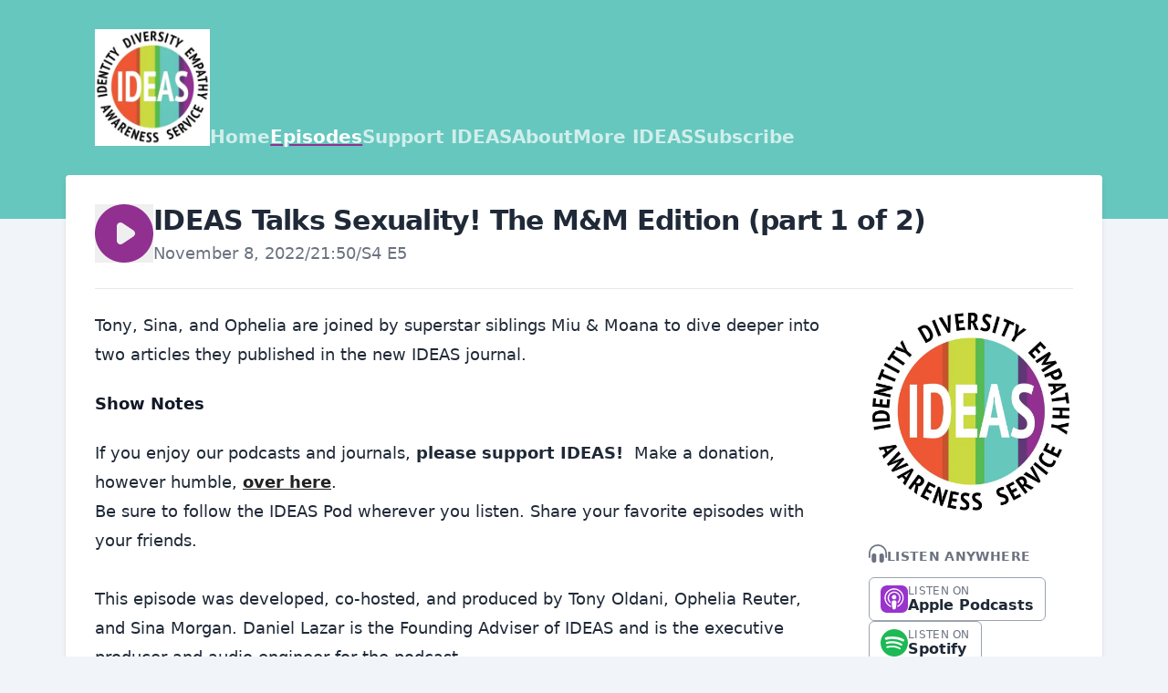

--- FILE ---
content_type: text/javascript; charset=utf-8
request_url: https://ideas.transistor.fm/theme-assets/theme-graphite-1770072291.js
body_size: 30248
content:
(()=>{var Qt=Object.create;var gt=Object.defineProperty;var Gt=Object.getOwnPropertyDescriptor;var Zt=Object.getOwnPropertyNames;var er=Object.getPrototypeOf,tr=Object.prototype.hasOwnProperty;var rr=(r,e)=>()=>(e||r((e={exports:{}}).exports,e),e.exports);var sr=(r,e,t,s)=>{if(e&&typeof e=="object"||typeof e=="function")for(let i of Zt(e))!tr.call(r,i)&&i!==t&&gt(r,i,{get:()=>e[i],enumerable:!(s=Gt(e,i))||s.enumerable});return r};var ir=(r,e,t)=>(t=r!=null?Qt(er(r)):{},sr(e||!r||!r.__esModule?gt(t,"default",{value:r,enumerable:!0}):t,r));var $t=rr((de,pt)=>{(function(e,t){typeof de=="object"&&typeof pt=="object"?pt.exports=t():typeof define=="function"&&define.amd?define([],t):typeof de=="object"?de.ClipboardJS=t():e.ClipboardJS=t()})(de,function(){return(function(){var r={686:(function(s,i,n){"use strict";n.d(i,{default:function(){return Jt}});var l=n(279),m=n.n(l),S=n(370),q=n.n(S),k=n(817),B=n.n(k);function d(C){try{return document.execCommand(C)}catch{return!1}}var w=function(b){var g=B()(b);return d("cut"),g},p=w;function T(C){var b=document.documentElement.getAttribute("dir")==="rtl",g=document.createElement("textarea");g.style.fontSize="12pt",g.style.border="0",g.style.padding="0",g.style.margin="0",g.style.position="absolute",g.style[b?"right":"left"]="-9999px";var A=window.pageYOffset||document.documentElement.scrollTop;return g.style.top="".concat(A,"px"),g.setAttribute("readonly",""),g.value=C,g}var P=function(b,g){var A=T(b);g.container.appendChild(A);var L=B()(A);return d("copy"),A.remove(),L},E=function(b){var g=arguments.length>1&&arguments[1]!==void 0?arguments[1]:{container:document.body},A="";return typeof b=="string"?A=P(b,g):b instanceof HTMLInputElement&&!["text","search","url","tel","password"].includes(b?.type)?A=P(b.value,g):(A=B()(b),d("copy")),A},c=E;function f(C){"@babel/helpers - typeof";return typeof Symbol=="function"&&typeof Symbol.iterator=="symbol"?f=function(g){return typeof g}:f=function(g){return g&&typeof Symbol=="function"&&g.constructor===Symbol&&g!==Symbol.prototype?"symbol":typeof g},f(C)}var o=function(){var b=arguments.length>0&&arguments[0]!==void 0?arguments[0]:{},g=b.action,A=g===void 0?"copy":g,L=b.container,M=b.target,W=b.text;if(A!=="copy"&&A!=="cut")throw new Error('Invalid "action" value, use either "copy" or "cut"');if(M!==void 0)if(M&&f(M)==="object"&&M.nodeType===1){if(A==="copy"&&M.hasAttribute("disabled"))throw new Error('Invalid "target" attribute. Please use "readonly" instead of "disabled" attribute');if(A==="cut"&&(M.hasAttribute("readonly")||M.hasAttribute("disabled")))throw new Error(`Invalid "target" attribute. You can't cut text from elements with "readonly" or "disabled" attributes`)}else throw new Error('Invalid "target" value, use a valid Element');if(W)return c(W,{container:L});if(M)return A==="cut"?p(M):c(M,{container:L})},a=o;function h(C){"@babel/helpers - typeof";return typeof Symbol=="function"&&typeof Symbol.iterator=="symbol"?h=function(g){return typeof g}:h=function(g){return g&&typeof Symbol=="function"&&g.constructor===Symbol&&g!==Symbol.prototype?"symbol":typeof g},h(C)}function u(C,b){if(!(C instanceof b))throw new TypeError("Cannot call a class as a function")}function v(C,b){for(var g=0;g<b.length;g++){var A=b[g];A.enumerable=A.enumerable||!1,A.configurable=!0,"value"in A&&(A.writable=!0),Object.defineProperty(C,A.key,A)}}function y(C,b,g){return b&&v(C.prototype,b),g&&v(C,g),C}function R(C,b){if(typeof b!="function"&&b!==null)throw new TypeError("Super expression must either be null or a function");C.prototype=Object.create(b&&b.prototype,{constructor:{value:C,writable:!0,configurable:!0}}),b&&I(C,b)}function I(C,b){return I=Object.setPrototypeOf||function(A,L){return A.__proto__=L,A},I(C,b)}function _(C){var b=Kt();return function(){var A=me(C),L;if(b){var M=me(this).constructor;L=Reflect.construct(A,arguments,M)}else L=A.apply(this,arguments);return fe(this,L)}}function fe(C,b){return b&&(h(b)==="object"||typeof b=="function")?b:D(C)}function D(C){if(C===void 0)throw new ReferenceError("this hasn't been initialised - super() hasn't been called");return C}function Kt(){if(typeof Reflect>"u"||!Reflect.construct||Reflect.construct.sham)return!1;if(typeof Proxy=="function")return!0;try{return Date.prototype.toString.call(Reflect.construct(Date,[],function(){})),!0}catch{return!1}}function me(C){return me=Object.setPrototypeOf?Object.getPrototypeOf:function(g){return g.__proto__||Object.getPrototypeOf(g)},me(C)}function qe(C,b){var g="data-clipboard-".concat(C);if(b.hasAttribute(g))return b.getAttribute(g)}var Xt=(function(C){R(g,C);var b=_(g);function g(A,L){var M;return u(this,g),M=b.call(this),M.resolveOptions(L),M.listenClick(A),M}return y(g,[{key:"resolveOptions",value:function(){var L=arguments.length>0&&arguments[0]!==void 0?arguments[0]:{};this.action=typeof L.action=="function"?L.action:this.defaultAction,this.target=typeof L.target=="function"?L.target:this.defaultTarget,this.text=typeof L.text=="function"?L.text:this.defaultText,this.container=h(L.container)==="object"?L.container:document.body}},{key:"listenClick",value:function(L){var M=this;this.listener=q()(L,"click",function(W){return M.onClick(W)})}},{key:"onClick",value:function(L){var M=L.delegateTarget||L.currentTarget,W=this.action(M)||"copy",pe=a({action:W,container:this.container,target:this.target(M),text:this.text(M)});this.emit(pe?"success":"error",{action:W,text:pe,trigger:M,clearSelection:function(){M&&M.focus(),window.getSelection().removeAllRanges()}})}},{key:"defaultAction",value:function(L){return qe("action",L)}},{key:"defaultTarget",value:function(L){var M=qe("target",L);if(M)return document.querySelector(M)}},{key:"defaultText",value:function(L){return qe("text",L)}},{key:"destroy",value:function(){this.listener.destroy()}}],[{key:"copy",value:function(L){var M=arguments.length>1&&arguments[1]!==void 0?arguments[1]:{container:document.body};return c(L,M)}},{key:"cut",value:function(L){return p(L)}},{key:"isSupported",value:function(){var L=arguments.length>0&&arguments[0]!==void 0?arguments[0]:["copy","cut"],M=typeof L=="string"?[L]:L,W=!!document.queryCommandSupported;return M.forEach(function(pe){W=W&&!!document.queryCommandSupported(pe)}),W}}]),g})(m()),Jt=Xt}),828:(function(s){var i=9;if(typeof Element<"u"&&!Element.prototype.matches){var n=Element.prototype;n.matches=n.matchesSelector||n.mozMatchesSelector||n.msMatchesSelector||n.oMatchesSelector||n.webkitMatchesSelector}function l(m,S){for(;m&&m.nodeType!==i;){if(typeof m.matches=="function"&&m.matches(S))return m;m=m.parentNode}}s.exports=l}),438:(function(s,i,n){var l=n(828);function m(k,B,d,w,p){var T=q.apply(this,arguments);return k.addEventListener(d,T,p),{destroy:function(){k.removeEventListener(d,T,p)}}}function S(k,B,d,w,p){return typeof k.addEventListener=="function"?m.apply(null,arguments):typeof d=="function"?m.bind(null,document).apply(null,arguments):(typeof k=="string"&&(k=document.querySelectorAll(k)),Array.prototype.map.call(k,function(T){return m(T,B,d,w,p)}))}function q(k,B,d,w){return function(p){p.delegateTarget=l(p.target,B),p.delegateTarget&&w.call(k,p)}}s.exports=S}),879:(function(s,i){i.node=function(n){return n!==void 0&&n instanceof HTMLElement&&n.nodeType===1},i.nodeList=function(n){var l=Object.prototype.toString.call(n);return n!==void 0&&(l==="[object NodeList]"||l==="[object HTMLCollection]")&&"length"in n&&(n.length===0||i.node(n[0]))},i.string=function(n){return typeof n=="string"||n instanceof String},i.fn=function(n){var l=Object.prototype.toString.call(n);return l==="[object Function]"}}),370:(function(s,i,n){var l=n(879),m=n(438);function S(d,w,p){if(!d&&!w&&!p)throw new Error("Missing required arguments");if(!l.string(w))throw new TypeError("Second argument must be a String");if(!l.fn(p))throw new TypeError("Third argument must be a Function");if(l.node(d))return q(d,w,p);if(l.nodeList(d))return k(d,w,p);if(l.string(d))return B(d,w,p);throw new TypeError("First argument must be a String, HTMLElement, HTMLCollection, or NodeList")}function q(d,w,p){return d.addEventListener(w,p),{destroy:function(){d.removeEventListener(w,p)}}}function k(d,w,p){return Array.prototype.forEach.call(d,function(T){T.addEventListener(w,p)}),{destroy:function(){Array.prototype.forEach.call(d,function(T){T.removeEventListener(w,p)})}}}function B(d,w,p){return m(document.body,d,w,p)}s.exports=S}),817:(function(s){function i(n){var l;if(n.nodeName==="SELECT")n.focus(),l=n.value;else if(n.nodeName==="INPUT"||n.nodeName==="TEXTAREA"){var m=n.hasAttribute("readonly");m||n.setAttribute("readonly",""),n.select(),n.setSelectionRange(0,n.value.length),m||n.removeAttribute("readonly"),l=n.value}else{n.hasAttribute("contenteditable")&&n.focus();var S=window.getSelection(),q=document.createRange();q.selectNodeContents(n),S.removeAllRanges(),S.addRange(q),l=S.toString()}return l}s.exports=i}),279:(function(s){function i(){}i.prototype={on:function(n,l,m){var S=this.e||(this.e={});return(S[n]||(S[n]=[])).push({fn:l,ctx:m}),this},once:function(n,l,m){var S=this;function q(){S.off(n,q),l.apply(m,arguments)}return q._=l,this.on(n,q,m)},emit:function(n){var l=[].slice.call(arguments,1),m=((this.e||(this.e={}))[n]||[]).slice(),S=0,q=m.length;for(S;S<q;S++)m[S].fn.apply(m[S].ctx,l);return this},off:function(n,l){var m=this.e||(this.e={}),S=m[n],q=[];if(S&&l)for(var k=0,B=S.length;k<B;k++)S[k].fn!==l&&S[k].fn._!==l&&q.push(S[k]);return q.length?m[n]=q:delete m[n],this}},s.exports=i,s.exports.TinyEmitter=i})},e={};function t(s){if(e[s])return e[s].exports;var i=e[s]={exports:{}};return r[s](i,i.exports,t),i.exports}return(function(){t.n=function(s){var i=s&&s.__esModule?function(){return s.default}:function(){return s};return t.d(i,{a:i}),i}})(),(function(){t.d=function(s,i){for(var n in i)t.o(i,n)&&!t.o(s,n)&&Object.defineProperty(s,n,{enumerable:!0,get:i[n]})}})(),(function(){t.o=function(s,i){return Object.prototype.hasOwnProperty.call(s,i)}})(),t(686)})().default})});var Z={eager:"eager",lazy:"lazy"},V=class r extends HTMLElement{static delegateConstructor=void 0;loaded=Promise.resolve();static get observedAttributes(){return["disabled","loading","src"]}constructor(){super(),this.delegate=new r.delegateConstructor(this)}connectedCallback(){this.delegate.connect()}disconnectedCallback(){this.delegate.disconnect()}reload(){return this.delegate.sourceURLReloaded()}attributeChangedCallback(e){e=="loading"?this.delegate.loadingStyleChanged():e=="src"?this.delegate.sourceURLChanged():e=="disabled"&&this.delegate.disabledChanged()}get src(){return this.getAttribute("src")}set src(e){e?this.setAttribute("src",e):this.removeAttribute("src")}get refresh(){return this.getAttribute("refresh")}set refresh(e){e?this.setAttribute("refresh",e):this.removeAttribute("refresh")}get shouldReloadWithMorph(){return this.src&&this.refresh==="morph"}get loading(){return nr(this.getAttribute("loading")||"")}set loading(e){e?this.setAttribute("loading",e):this.removeAttribute("loading")}get disabled(){return this.hasAttribute("disabled")}set disabled(e){e?this.setAttribute("disabled",""):this.removeAttribute("disabled")}get autoscroll(){return this.hasAttribute("autoscroll")}set autoscroll(e){e?this.setAttribute("autoscroll",""):this.removeAttribute("autoscroll")}get complete(){return!this.delegate.isLoading}get isActive(){return this.ownerDocument===document&&!this.isPreview}get isPreview(){return this.ownerDocument?.documentElement?.hasAttribute("data-turbo-preview")}};function nr(r){return r.toLowerCase()==="lazy"?Z.lazy:Z.eager}var or={enabled:!0,progressBarDelay:500,unvisitableExtensions:new Set([".7z",".aac",".apk",".avi",".bmp",".bz2",".css",".csv",".deb",".dmg",".doc",".docx",".exe",".gif",".gz",".heic",".heif",".ico",".iso",".jpeg",".jpg",".js",".json",".m4a",".mkv",".mov",".mp3",".mp4",".mpeg",".mpg",".msi",".ogg",".ogv",".pdf",".pkg",".png",".ppt",".pptx",".rar",".rtf",".svg",".tar",".tif",".tiff",".txt",".wav",".webm",".webp",".wma",".wmv",".xls",".xlsx",".xml",".zip"])};function oe(r){if(r.getAttribute("data-turbo-eval")=="false")return r;{let e=document.createElement("script"),t=Pt();return t&&(e.nonce=t),e.textContent=r.textContent,e.async=!1,ar(e,r),e}}function ar(r,e){for(let{name:t,value:s}of e.attributes)r.setAttribute(t,s)}function cr(r){let e=document.createElement("template");return e.innerHTML=r,e.content}function F(r,{target:e,cancelable:t,detail:s}={}){let i=new CustomEvent(r,{cancelable:t,bubbles:!0,composed:!0,detail:s});return e&&e.isConnected?e.dispatchEvent(i):document.documentElement.dispatchEvent(i),i}function bt(r){r.preventDefault(),r.stopImmediatePropagation()}function ie(){return document.visibilityState==="hidden"?Tt():At()}function At(){return new Promise(r=>requestAnimationFrame(()=>r()))}function Tt(){return new Promise(r=>setTimeout(()=>r(),0))}function Rt(r=""){return new DOMParser().parseFromString(r,"text/html")}function Lt(r,...e){let t=lr(r,e).replace(/^\n/,"").split(`
`),s=t[0].match(/^\s+/),i=s?s[0].length:0;return t.map(n=>n.slice(i)).join(`
`)}function lr(r,e){return r.reduce((t,s,i)=>{let n=e[i]==null?"":e[i];return t+s+n},"")}function $(){return Array.from({length:36}).map((r,e)=>e==8||e==13||e==18||e==23?"-":e==14?"4":e==19?(Math.floor(Math.random()*4)+8).toString(16):Math.floor(Math.random()*16).toString(16)).join("")}function ve(r,...e){for(let t of e.map(s=>s?.getAttribute(r)))if(typeof t=="string")return t;return null}function hr(r,...e){return e.some(t=>t&&t.hasAttribute(r))}function ye(...r){for(let e of r)e.localName=="turbo-frame"&&e.setAttribute("busy",""),e.setAttribute("aria-busy","true")}function Se(...r){for(let e of r)e.localName=="turbo-frame"&&e.removeAttribute("busy"),e.removeAttribute("aria-busy")}function ur(r,e=2e3){return new Promise(t=>{let s=()=>{r.removeEventListener("error",s),r.removeEventListener("load",s),t()};r.addEventListener("load",s,{once:!0}),r.addEventListener("error",s,{once:!0}),setTimeout(t,e)})}function Ct(r){switch(r){case"replace":return history.replaceState;case"advance":case"restore":return history.pushState}}function dr(r){return r=="advance"||r=="replace"||r=="restore"}function J(...r){let e=ve("data-turbo-action",...r);return dr(e)?e:null}function lt(r){return document.querySelector(`meta[name="${r}"]`)}function we(r){let e=lt(r);return e&&e.content}function Pt(){let r=lt("csp-nonce");if(r){let{nonce:e,content:t}=r;return e==""?t:e}}function fr(r,e){let t=lt(r);return t||(t=document.createElement("meta"),t.setAttribute("name",r),document.head.appendChild(t)),t.setAttribute("content",e),t}function te(r,e){if(r instanceof Element)return r.closest(e)||te(r.assignedSlot||r.getRootNode()?.host,e)}function ht(r){return!!r&&r.closest("[inert], :disabled, [hidden], details:not([open]), dialog:not([open])")==null&&typeof r.focus=="function"}function Mt(r){return Array.from(r.querySelectorAll("[autofocus]")).find(ht)}async function mr(r,e){let t=e();r(),await At();let s=e();return[t,s]}function kt(r){if(r==="_blank")return!1;if(r){for(let e of document.getElementsByName(r))if(e instanceof HTMLIFrameElement)return!1;return!0}else return!0}function It(r){let e=te(r,"a[href], a[xlink\\:href]");if(!e||e.href.startsWith("#")||e.hasAttribute("download"))return null;let t=e.getAttribute("target");return t&&t!=="_self"?null:e}function pr(r,e){let t=null;return(...s)=>{let i=()=>r.apply(this,s);clearTimeout(t),t=setTimeout(i,e)}}var gr={"aria-disabled":{beforeSubmit:r=>{r.setAttribute("aria-disabled","true"),r.addEventListener("click",bt)},afterSubmit:r=>{r.removeAttribute("aria-disabled"),r.removeEventListener("click",bt)}},disabled:{beforeSubmit:r=>r.disabled=!0,afterSubmit:r=>r.disabled=!1}},Fe=class{#e=null;constructor(e){Object.assign(this,e)}get submitter(){return this.#e}set submitter(e){this.#e=gr[e]||e}},br=new Fe({mode:"on",submitter:"disabled"}),N={drive:or,forms:br};function O(r){return new URL(r.toString(),document.baseURI)}function ne(r){let e;if(r.hash)return r.hash.slice(1);if(e=r.href.match(/#(.*)$/))return e[1]}function ut(r,e){let t=e?.getAttribute("formaction")||r.getAttribute("action")||r.action;return O(t)}function vr(r){return(Er(r).match(/\.[^.]*$/)||[])[0]||""}function yr(r,e){let t=vt(e.origin+e.pathname);return vt(r.href)===t||r.href.startsWith(t)}function z(r,e){return yr(r,e)&&!N.drive.unvisitableExtensions.has(vr(r))}function qt(r){return O(r.getAttribute("href")||"")}function Sr(r){let e=ne(r);return e!=null?r.href.slice(0,-(e.length+1)):r.href}function be(r){return Sr(r)}function Ft(r,e){return O(r).href==O(e).href}function wr(r){return r.pathname.split("/").slice(1)}function Er(r){return wr(r).slice(-1)[0]}function vt(r){return r.endsWith("/")?r:r+"/"}var ae=class{constructor(e){this.response=e}get succeeded(){return this.response.ok}get failed(){return!this.succeeded}get clientError(){return this.statusCode>=400&&this.statusCode<=499}get serverError(){return this.statusCode>=500&&this.statusCode<=599}get redirected(){return this.response.redirected}get location(){return O(this.response.url)}get isHTML(){return this.contentType&&this.contentType.match(/^(?:text\/([^\s;,]+\b)?html|application\/xhtml\+xml)\b/)}get statusCode(){return this.response.status}get contentType(){return this.header("Content-Type")}get responseText(){return this.response.clone().text()}get responseHTML(){return this.isHTML?this.response.clone().text():Promise.resolve(void 0)}header(e){return this.response.headers.get(e)}},He=class extends Set{constructor(e){super(),this.maxSize=e}add(e){if(this.size>=this.maxSize){let s=this.values().next().value;this.delete(s)}super.add(e)}},Ht=new He(20);function Bt(r,e={}){let t=new Headers(e.headers||{}),s=$();return Ht.add(s),t.append("X-Turbo-Request-Id",s),window.fetch(r,{...e,headers:t})}function dt(r){switch(r.toLowerCase()){case"get":return x.get;case"post":return x.post;case"put":return x.put;case"patch":return x.patch;case"delete":return x.delete}}var x={get:"get",post:"post",put:"put",patch:"patch",delete:"delete"};function Ar(r){switch(r.toLowerCase()){case X.multipart:return X.multipart;case X.plain:return X.plain;default:return X.urlEncoded}}var X={urlEncoded:"application/x-www-form-urlencoded",multipart:"multipart/form-data",plain:"text/plain"},Q=class{abortController=new AbortController;#e=e=>{};constructor(e,t,s,i=new URLSearchParams,n=null,l=X.urlEncoded){let[m,S]=yt(O(s),t,i,l);this.delegate=e,this.url=m,this.target=n,this.fetchOptions={credentials:"same-origin",redirect:"follow",method:t.toUpperCase(),headers:{...this.defaultHeaders},body:S,signal:this.abortSignal,referrer:this.delegate.referrer?.href},this.enctype=l}get method(){return this.fetchOptions.method}set method(e){let t=this.isSafe?this.url.searchParams:this.fetchOptions.body||new FormData,s=dt(e)||x.get;this.url.search="";let[i,n]=yt(this.url,s,t,this.enctype);this.url=i,this.fetchOptions.body=n,this.fetchOptions.method=s.toUpperCase()}get headers(){return this.fetchOptions.headers}set headers(e){this.fetchOptions.headers=e}get body(){return this.isSafe?this.url.searchParams:this.fetchOptions.body}set body(e){this.fetchOptions.body=e}get location(){return this.url}get params(){return this.url.searchParams}get entries(){return this.body?Array.from(this.body.entries()):[]}cancel(){this.abortController.abort()}async perform(){let{fetchOptions:e}=this;this.delegate.prepareRequest(this);let t=await this.#t(e);try{this.delegate.requestStarted(this),t.detail.fetchRequest?this.response=t.detail.fetchRequest.response:this.response=Bt(this.url.href,e);let s=await this.response;return await this.receive(s)}catch(s){if(s.name!=="AbortError")throw this.#r(s)&&this.delegate.requestErrored(this,s),s}finally{this.delegate.requestFinished(this)}}async receive(e){let t=new ae(e);return F("turbo:before-fetch-response",{cancelable:!0,detail:{fetchResponse:t},target:this.target}).defaultPrevented?this.delegate.requestPreventedHandlingResponse(this,t):t.succeeded?this.delegate.requestSucceededWithResponse(this,t):this.delegate.requestFailedWithResponse(this,t),t}get defaultHeaders(){return{Accept:"text/html, application/xhtml+xml"}}get isSafe(){return ft(this.method)}get abortSignal(){return this.abortController.signal}acceptResponseType(e){this.headers.Accept=[e,this.headers.Accept].join(", ")}async#t(e){let t=new Promise(i=>this.#e=i),s=F("turbo:before-fetch-request",{cancelable:!0,detail:{fetchOptions:e,url:this.url,resume:this.#e},target:this.target});return this.url=s.detail.url,s.defaultPrevented&&await t,s}#r(e){return!F("turbo:fetch-request-error",{target:this.target,cancelable:!0,detail:{request:this,error:e}}).defaultPrevented}};function ft(r){return dt(r)==x.get}function yt(r,e,t,s){let i=Array.from(t).length>0?new URLSearchParams(Nt(t)):r.searchParams;return ft(e)?[Tr(r,i),null]:s==X.urlEncoded?[r,i]:[r,t]}function Nt(r){let e=[];for(let[t,s]of r)s instanceof File||e.push([t,s]);return e}function Tr(r,e){let t=new URLSearchParams(Nt(e));return r.search=t.toString(),r}var Be=class{started=!1;constructor(e,t){this.delegate=e,this.element=t,this.intersectionObserver=new IntersectionObserver(this.intersect)}start(){this.started||(this.started=!0,this.intersectionObserver.observe(this.element))}stop(){this.started&&(this.started=!1,this.intersectionObserver.unobserve(this.element))}intersect=e=>{e.slice(-1)[0]?.isIntersecting&&this.delegate.elementAppearedInViewport(this.element)}},Y=class{static contentType="text/vnd.turbo-stream.html";static wrap(e){return typeof e=="string"?new this(cr(e)):e}constructor(e){this.fragment=Rr(e)}};function Rr(r){for(let e of r.querySelectorAll("turbo-stream")){let t=document.importNode(e,!0);for(let s of t.templateElement.content.querySelectorAll("script"))s.replaceWith(oe(s));e.replaceWith(t)}return r}var Lr=r=>r,Ee=class{keys=[];entries={};#e;constructor(e,t=Lr){this.size=e,this.#e=t}has(e){return this.#e(e)in this.entries}get(e){if(this.has(e)){let t=this.read(e);return this.touch(e),t}}put(e,t){return this.write(e,t),this.touch(e),t}clear(){for(let e of Object.keys(this.entries))this.evict(e)}read(e){return this.entries[this.#e(e)]}write(e,t){this.entries[this.#e(e)]=t}touch(e){e=this.#e(e);let t=this.keys.indexOf(e);t>-1&&this.keys.splice(t,1),this.keys.unshift(e),this.trim()}trim(){for(let e of this.keys.splice(this.size))this.evict(e)}evict(e){delete this.entries[e]}},Cr=100,Ne=class extends Ee{#e=null;#t={};constructor(e=1,t=Cr){super(e,be),this.prefetchDelay=t}putLater(e,t,s){this.#e=setTimeout(()=>{t.perform(),this.put(e,t,s),this.#e=null},this.prefetchDelay)}put(e,t,s=Ot){super.put(e,t),this.#t[be(e)]=new Date(new Date().getTime()+s)}clear(){super.clear(),this.#e&&clearTimeout(this.#e)}evict(e){super.evict(e),delete this.#t[e]}has(e){if(super.has(e)){let t=this.#t[be(e)];return t&&t>Date.now()}else return!1}},Ot=10*1e3,ee=new Ne,G={initialized:"initialized",requesting:"requesting",waiting:"waiting",receiving:"receiving",stopping:"stopping",stopped:"stopped"},Ae=class r{state=G.initialized;static confirmMethod(e){return Promise.resolve(confirm(e))}constructor(e,t,s,i=!1){let n=Fr(t,s),l=qr(Ir(t,s),n),m=Pr(t,s),S=Hr(t,s);this.delegate=e,this.formElement=t,this.submitter=s,this.fetchRequest=new Q(this,n,l,m,t,S),this.mustRedirect=i}get method(){return this.fetchRequest.method}set method(e){this.fetchRequest.method=e}get action(){return this.fetchRequest.url.toString()}set action(e){this.fetchRequest.url=O(e)}get body(){return this.fetchRequest.body}get enctype(){return this.fetchRequest.enctype}get isSafe(){return this.fetchRequest.isSafe}get location(){return this.fetchRequest.url}async start(){let{initialized:e,requesting:t}=G,s=ve("data-turbo-confirm",this.submitter,this.formElement);if(!(typeof s=="string"&&!await(typeof N.forms.confirm=="function"?N.forms.confirm:r.confirmMethod)(s,this.formElement,this.submitter))&&this.state==e)return this.state=t,this.fetchRequest.perform()}stop(){let{stopping:e,stopped:t}=G;if(this.state!=e&&this.state!=t)return this.state=e,this.fetchRequest.cancel(),!0}prepareRequest(e){if(!e.isSafe){let t=Mr(we("csrf-param"))||we("csrf-token");t&&(e.headers["X-CSRF-Token"]=t)}this.requestAcceptsTurboStreamResponse(e)&&e.acceptResponseType(Y.contentType)}requestStarted(e){this.state=G.waiting,this.submitter&&N.forms.submitter.beforeSubmit(this.submitter),this.setSubmitsWith(),ye(this.formElement),F("turbo:submit-start",{target:this.formElement,detail:{formSubmission:this}}),this.delegate.formSubmissionStarted(this)}requestPreventedHandlingResponse(e,t){ee.clear(),this.result={success:t.succeeded,fetchResponse:t}}requestSucceededWithResponse(e,t){if(t.clientError||t.serverError){this.delegate.formSubmissionFailedWithResponse(this,t);return}if(ee.clear(),this.requestMustRedirect(e)&&kr(t)){let s=new Error("Form responses must redirect to another location");this.delegate.formSubmissionErrored(this,s)}else this.state=G.receiving,this.result={success:!0,fetchResponse:t},this.delegate.formSubmissionSucceededWithResponse(this,t)}requestFailedWithResponse(e,t){this.result={success:!1,fetchResponse:t},this.delegate.formSubmissionFailedWithResponse(this,t)}requestErrored(e,t){this.result={success:!1,error:t},this.delegate.formSubmissionErrored(this,t)}requestFinished(e){this.state=G.stopped,this.submitter&&N.forms.submitter.afterSubmit(this.submitter),this.resetSubmitterText(),Se(this.formElement),F("turbo:submit-end",{target:this.formElement,detail:{formSubmission:this,...this.result}}),this.delegate.formSubmissionFinished(this)}setSubmitsWith(){if(!(!this.submitter||!this.submitsWith)){if(this.submitter.matches("button"))this.originalSubmitText=this.submitter.innerHTML,this.submitter.innerHTML=this.submitsWith;else if(this.submitter.matches("input")){let e=this.submitter;this.originalSubmitText=e.value,e.value=this.submitsWith}}}resetSubmitterText(){if(!(!this.submitter||!this.originalSubmitText)){if(this.submitter.matches("button"))this.submitter.innerHTML=this.originalSubmitText;else if(this.submitter.matches("input")){let e=this.submitter;e.value=this.originalSubmitText}}}requestMustRedirect(e){return!e.isSafe&&this.mustRedirect}requestAcceptsTurboStreamResponse(e){return!e.isSafe||hr("data-turbo-stream",this.submitter,this.formElement)}get submitsWith(){return this.submitter?.getAttribute("data-turbo-submits-with")}};function Pr(r,e){let t=new FormData(r),s=e?.getAttribute("name"),i=e?.getAttribute("value");return s&&t.append(s,i||""),t}function Mr(r){if(r!=null){let t=(document.cookie?document.cookie.split("; "):[]).find(s=>s.startsWith(r));if(t){let s=t.split("=").slice(1).join("=");return s?decodeURIComponent(s):void 0}}}function kr(r){return r.statusCode==200&&!r.redirected}function Ir(r,e){let t=typeof r.action=="string"?r.action:null;return e?.hasAttribute("formaction")?e.getAttribute("formaction")||"":r.getAttribute("action")||t||""}function qr(r,e){let t=O(r);return ft(e)&&(t.search=""),t}function Fr(r,e){let t=e?.getAttribute("formmethod")||r.getAttribute("method")||"";return dt(t.toLowerCase())||x.get}function Hr(r,e){return Ar(e?.getAttribute("formenctype")||r.enctype)}var se=class{constructor(e){this.element=e}get activeElement(){return this.element.ownerDocument.activeElement}get children(){return[...this.element.children]}hasAnchor(e){return this.getElementForAnchor(e)!=null}getElementForAnchor(e){return e?this.element.querySelector(`[id='${e}'], a[name='${e}']`):null}get isConnected(){return this.element.isConnected}get firstAutofocusableElement(){return Mt(this.element)}get permanentElements(){return xt(this.element)}getPermanentElementById(e){return Dt(this.element,e)}getPermanentElementMapForSnapshot(e){let t={};for(let s of this.permanentElements){let{id:i}=s,n=e.getPermanentElementById(i);n&&(t[i]=[s,n])}return t}};function Dt(r,e){return r.querySelector(`#${e}[data-turbo-permanent]`)}function xt(r){return r.querySelectorAll("[id][data-turbo-permanent]")}var ce=class{started=!1;constructor(e,t){this.delegate=e,this.eventTarget=t}start(){this.started||(this.eventTarget.addEventListener("submit",this.submitCaptured,!0),this.started=!0)}stop(){this.started&&(this.eventTarget.removeEventListener("submit",this.submitCaptured,!0),this.started=!1)}submitCaptured=()=>{this.eventTarget.removeEventListener("submit",this.submitBubbled,!1),this.eventTarget.addEventListener("submit",this.submitBubbled,!1)};submitBubbled=e=>{if(!e.defaultPrevented){let t=e.target instanceof HTMLFormElement?e.target:void 0,s=e.submitter||void 0;t&&Br(t,s)&&Nr(t,s)&&this.delegate.willSubmitForm(t,s)&&(e.preventDefault(),e.stopImmediatePropagation(),this.delegate.formSubmitted(t,s))}}};function Br(r,e){return(e?.getAttribute("formmethod")||r.getAttribute("method"))!="dialog"}function Nr(r,e){let t=e?.getAttribute("formtarget")||r.getAttribute("target");return kt(t)}var Te=class{#e=e=>{};#t=e=>{};constructor(e,t){this.delegate=e,this.element=t}scrollToAnchor(e){let t=this.snapshot.getElementForAnchor(e);t?(this.focusElement(t),this.scrollToElement(t)):this.scrollToPosition({x:0,y:0})}scrollToAnchorFromLocation(e){this.scrollToAnchor(ne(e))}scrollToElement(e){e.scrollIntoView()}focusElement(e){e instanceof HTMLElement&&(e.hasAttribute("tabindex")?e.focus():(e.setAttribute("tabindex","-1"),e.focus(),e.removeAttribute("tabindex")))}scrollToPosition({x:e,y:t}){this.scrollRoot.scrollTo(e,t)}scrollToTop(){this.scrollToPosition({x:0,y:0})}get scrollRoot(){return window}async render(e){let{isPreview:t,shouldRender:s,willRender:i,newSnapshot:n}=e,l=i;if(s)try{this.renderPromise=new Promise(k=>this.#e=k),this.renderer=e,await this.prepareToRenderSnapshot(e);let m=new Promise(k=>this.#t=k),S={resume:this.#t,render:this.renderer.renderElement,renderMethod:this.renderer.renderMethod};this.delegate.allowsImmediateRender(n,S)||await m,await this.renderSnapshot(e),this.delegate.viewRenderedSnapshot(n,t,this.renderer.renderMethod),this.delegate.preloadOnLoadLinksForView(this.element),this.finishRenderingSnapshot(e)}finally{delete this.renderer,this.#e(void 0),delete this.renderPromise}else l&&this.invalidate(e.reloadReason)}invalidate(e){this.delegate.viewInvalidated(e)}async prepareToRenderSnapshot(e){this.markAsPreview(e.isPreview),await e.prepareToRender()}markAsPreview(e){e?this.element.setAttribute("data-turbo-preview",""):this.element.removeAttribute("data-turbo-preview")}markVisitDirection(e){this.element.setAttribute("data-turbo-visit-direction",e)}unmarkVisitDirection(){this.element.removeAttribute("data-turbo-visit-direction")}async renderSnapshot(e){await e.render()}finishRenderingSnapshot(e){e.finishRendering()}},Oe=class extends Te{missing(){this.element.innerHTML='<strong class="turbo-frame-error">Content missing</strong>'}get snapshot(){return new se(this.element)}},Re=class{constructor(e,t){this.delegate=e,this.element=t}start(){this.element.addEventListener("click",this.clickBubbled),document.addEventListener("turbo:click",this.linkClicked),document.addEventListener("turbo:before-visit",this.willVisit)}stop(){this.element.removeEventListener("click",this.clickBubbled),document.removeEventListener("turbo:click",this.linkClicked),document.removeEventListener("turbo:before-visit",this.willVisit)}clickBubbled=e=>{this.clickEventIsSignificant(e)?this.clickEvent=e:delete this.clickEvent};linkClicked=e=>{this.clickEvent&&this.clickEventIsSignificant(e)&&this.delegate.shouldInterceptLinkClick(e.target,e.detail.url,e.detail.originalEvent)&&(this.clickEvent.preventDefault(),e.preventDefault(),this.delegate.linkClickIntercepted(e.target,e.detail.url,e.detail.originalEvent)),delete this.clickEvent};willVisit=e=>{delete this.clickEvent};clickEventIsSignificant(e){let t=e.composed?e.target?.parentElement:e.target,s=It(t)||t;return s instanceof Element&&s.closest("turbo-frame, html")==this.element}},Le=class{started=!1;constructor(e,t){this.delegate=e,this.eventTarget=t}start(){this.started||(this.eventTarget.addEventListener("click",this.clickCaptured,!0),this.started=!0)}stop(){this.started&&(this.eventTarget.removeEventListener("click",this.clickCaptured,!0),this.started=!1)}clickCaptured=()=>{this.eventTarget.removeEventListener("click",this.clickBubbled,!1),this.eventTarget.addEventListener("click",this.clickBubbled,!1)};clickBubbled=e=>{if(e instanceof MouseEvent&&this.clickEventIsSignificant(e)){let t=e.composedPath&&e.composedPath()[0]||e.target,s=It(t);if(s&&kt(s.target)){let i=qt(s);this.delegate.willFollowLinkToLocation(s,i,e)&&(e.preventDefault(),this.delegate.followedLinkToLocation(s,i))}}};clickEventIsSignificant(e){return!(e.target&&e.target.isContentEditable||e.defaultPrevented||e.which>1||e.altKey||e.ctrlKey||e.metaKey||e.shiftKey)}},Ce=class{constructor(e,t){this.delegate=e,this.linkInterceptor=new Le(this,t)}start(){this.linkInterceptor.start()}stop(){this.linkInterceptor.stop()}canPrefetchRequestToLocation(e,t){return!1}prefetchAndCacheRequestToLocation(e,t){}willFollowLinkToLocation(e,t,s){return this.delegate.willSubmitFormLinkToLocation(e,t,s)&&(e.hasAttribute("data-turbo-method")||e.hasAttribute("data-turbo-stream"))}followedLinkToLocation(e,t){let s=document.createElement("form"),i="hidden";for(let[B,d]of t.searchParams)s.append(Object.assign(document.createElement("input"),{type:i,name:B,value:d}));let n=Object.assign(t,{search:""});s.setAttribute("data-turbo","true"),s.setAttribute("action",n.href),s.setAttribute("hidden","");let l=e.getAttribute("data-turbo-method");l&&s.setAttribute("method",l);let m=e.getAttribute("data-turbo-frame");m&&s.setAttribute("data-turbo-frame",m);let S=J(e);S&&s.setAttribute("data-turbo-action",S);let q=e.getAttribute("data-turbo-confirm");q&&s.setAttribute("data-turbo-confirm",q),e.hasAttribute("data-turbo-stream")&&s.setAttribute("data-turbo-stream",""),this.delegate.submittedFormLinkToLocation(e,t,s),document.body.appendChild(s),s.addEventListener("turbo:submit-end",()=>s.remove(),{once:!0}),requestAnimationFrame(()=>s.requestSubmit())}},Pe=class{static async preservingPermanentElements(e,t,s){let i=new this(e,t);i.enter(),await s(),i.leave()}constructor(e,t){this.delegate=e,this.permanentElementMap=t}enter(){for(let e in this.permanentElementMap){let[t,s]=this.permanentElementMap[e];this.delegate.enteringBardo(t,s),this.replaceNewPermanentElementWithPlaceholder(s)}}leave(){for(let e in this.permanentElementMap){let[t]=this.permanentElementMap[e];this.replaceCurrentPermanentElementWithClone(t),this.replacePlaceholderWithPermanentElement(t),this.delegate.leavingBardo(t)}}replaceNewPermanentElementWithPlaceholder(e){let t=Or(e);e.replaceWith(t)}replaceCurrentPermanentElementWithClone(e){let t=e.cloneNode(!0);e.replaceWith(t)}replacePlaceholderWithPermanentElement(e){this.getPlaceholderById(e.id)?.replaceWith(e)}getPlaceholderById(e){return this.placeholders.find(t=>t.content==e)}get placeholders(){return[...document.querySelectorAll("meta[name=turbo-permanent-placeholder][content]")]}};function Or(r){let e=document.createElement("meta");return e.setAttribute("name","turbo-permanent-placeholder"),e.setAttribute("content",r.id),e}var le=class{#e=null;static renderElement(e,t){}constructor(e,t,s,i=!0){this.currentSnapshot=e,this.newSnapshot=t,this.isPreview=s,this.willRender=i,this.renderElement=this.constructor.renderElement,this.promise=new Promise((n,l)=>this.resolvingFunctions={resolve:n,reject:l})}get shouldRender(){return!0}get shouldAutofocus(){return!0}get reloadReason(){}prepareToRender(){}render(){}finishRendering(){this.resolvingFunctions&&(this.resolvingFunctions.resolve(),delete this.resolvingFunctions)}async preservingPermanentElements(e){await Pe.preservingPermanentElements(this,this.permanentElementMap,e)}focusFirstAutofocusableElement(){if(this.shouldAutofocus){let e=this.connectedSnapshot.firstAutofocusableElement;e&&e.focus()}}enteringBardo(e){this.#e||e.contains(this.currentSnapshot.activeElement)&&(this.#e=this.currentSnapshot.activeElement)}leavingBardo(e){e.contains(this.#e)&&this.#e instanceof HTMLElement&&(this.#e.focus(),this.#e=null)}get connectedSnapshot(){return this.newSnapshot.isConnected?this.newSnapshot:this.currentSnapshot}get currentElement(){return this.currentSnapshot.element}get newElement(){return this.newSnapshot.element}get permanentElementMap(){return this.currentSnapshot.getPermanentElementMapForSnapshot(this.newSnapshot)}get renderMethod(){return"replace"}},he=class extends le{static renderElement(e,t){let s=document.createRange();s.selectNodeContents(e),s.deleteContents();let i=t,n=i.ownerDocument?.createRange();n&&(n.selectNodeContents(i),e.appendChild(n.extractContents()))}constructor(e,t,s,i,n,l=!0){super(t,s,i,n,l),this.delegate=e}get shouldRender(){return!0}async render(){await ie(),this.preservingPermanentElements(()=>{this.loadFrameElement()}),this.scrollFrameIntoView(),await ie(),this.focusFirstAutofocusableElement(),await ie(),this.activateScriptElements()}loadFrameElement(){this.delegate.willRenderFrame(this.currentElement,this.newElement),this.renderElement(this.currentElement,this.newElement)}scrollFrameIntoView(){if(this.currentElement.autoscroll||this.newElement.autoscroll){let e=this.currentElement.firstElementChild,t=Dr(this.currentElement.getAttribute("data-autoscroll-block"),"end"),s=xr(this.currentElement.getAttribute("data-autoscroll-behavior"),"auto");if(e)return e.scrollIntoView({block:t,behavior:s}),!0}return!1}activateScriptElements(){for(let e of this.newScriptElements){let t=oe(e);e.replaceWith(t)}}get newScriptElements(){return this.currentElement.querySelectorAll("script")}};function Dr(r,e){return r=="end"||r=="start"||r=="center"||r=="nearest"?r:e}function xr(r,e){return r=="auto"||r=="smooth"?r:e}var Vr=(function(){let r=()=>{},e={morphStyle:"outerHTML",callbacks:{beforeNodeAdded:r,afterNodeAdded:r,beforeNodeMorphed:r,afterNodeMorphed:r,beforeNodeRemoved:r,afterNodeRemoved:r,beforeAttributeUpdated:r},head:{style:"merge",shouldPreserve:d=>d.getAttribute("im-preserve")==="true",shouldReAppend:d=>d.getAttribute("im-re-append")==="true",shouldRemove:r,afterHeadMorphed:r},restoreFocus:!0};function t(d,w,p={}){d=k(d);let T=B(w),P=q(d,T,p),E=i(P,()=>m(P,d,T,c=>c.morphStyle==="innerHTML"?(n(c,d,T),Array.from(d.childNodes)):s(c,d,T)));return P.pantry.remove(),E}function s(d,w,p){let T=B(w);return n(d,T,p,w,w.nextSibling),Array.from(T.childNodes)}function i(d,w){if(!d.config.restoreFocus)return w();let p=document.activeElement;if(!(p instanceof HTMLInputElement||p instanceof HTMLTextAreaElement))return w();let{id:T,selectionStart:P,selectionEnd:E}=p,c=w();return T&&T!==document.activeElement?.getAttribute("id")&&(p=d.target.querySelector(`[id="${T}"]`),p?.focus()),p&&!p.selectionEnd&&E&&p.setSelectionRange(P,E),c}let n=(function(){function d(o,a,h,u=null,v=null){a instanceof HTMLTemplateElement&&h instanceof HTMLTemplateElement&&(a=a.content,h=h.content),u||=a.firstChild;for(let y of h.childNodes){if(u&&u!=v){let I=p(o,y,u,v);if(I){I!==u&&P(o,u,I),l(I,y,o),u=I.nextSibling;continue}}if(y instanceof Element){let I=y.getAttribute("id");if(o.persistentIds.has(I)){let _=E(a,I,u,o);l(_,y,o),u=_.nextSibling;continue}}let R=w(a,y,u,o);R&&(u=R.nextSibling)}for(;u&&u!=v;){let y=u;u=u.nextSibling,T(o,y)}}function w(o,a,h,u){if(u.callbacks.beforeNodeAdded(a)===!1)return null;if(u.idMap.has(a)){let v=document.createElement(a.tagName);return o.insertBefore(v,h),l(v,a,u),u.callbacks.afterNodeAdded(v),v}else{let v=document.importNode(a,!0);return o.insertBefore(v,h),u.callbacks.afterNodeAdded(v),v}}let p=(function(){function o(u,v,y,R){let I=null,_=v.nextSibling,fe=0,D=y;for(;D&&D!=R;){if(h(D,v)){if(a(u,D,v))return D;I===null&&(u.idMap.has(D)||(I=D))}if(I===null&&_&&h(D,_)&&(fe++,_=_.nextSibling,fe>=2&&(I=void 0)),u.activeElementAndParents.includes(D))break;D=D.nextSibling}return I||null}function a(u,v,y){let R=u.idMap.get(v),I=u.idMap.get(y);if(!I||!R)return!1;for(let _ of R)if(I.has(_))return!0;return!1}function h(u,v){let y=u,R=v;return y.nodeType===R.nodeType&&y.tagName===R.tagName&&(!y.getAttribute?.("id")||y.getAttribute?.("id")===R.getAttribute?.("id"))}return o})();function T(o,a){if(o.idMap.has(a))f(o.pantry,a,null);else{if(o.callbacks.beforeNodeRemoved(a)===!1)return;a.parentNode?.removeChild(a),o.callbacks.afterNodeRemoved(a)}}function P(o,a,h){let u=a;for(;u&&u!==h;){let v=u;u=u.nextSibling,T(o,v)}return u}function E(o,a,h,u){let v=u.target.getAttribute?.("id")===a&&u.target||u.target.querySelector(`[id="${a}"]`)||u.pantry.querySelector(`[id="${a}"]`);return c(v,u),f(o,v,h),v}function c(o,a){let h=o.getAttribute("id");for(;o=o.parentNode;){let u=a.idMap.get(o);u&&(u.delete(h),u.size||a.idMap.delete(o))}}function f(o,a,h){if(o.moveBefore)try{o.moveBefore(a,h)}catch{o.insertBefore(a,h)}else o.insertBefore(a,h)}return d})(),l=(function(){function d(c,f,o){return o.ignoreActive&&c===document.activeElement?null:(o.callbacks.beforeNodeMorphed(c,f)===!1||(c instanceof HTMLHeadElement&&o.head.ignore||(c instanceof HTMLHeadElement&&o.head.style!=="morph"?S(c,f,o):(w(c,f,o),E(c,o)||n(o,c,f))),o.callbacks.afterNodeMorphed(c,f)),c)}function w(c,f,o){let a=f.nodeType;if(a===1){let h=c,u=f,v=h.attributes,y=u.attributes;for(let R of y)P(R.name,h,"update",o)||h.getAttribute(R.name)!==R.value&&h.setAttribute(R.name,R.value);for(let R=v.length-1;0<=R;R--){let I=v[R];if(I&&!u.hasAttribute(I.name)){if(P(I.name,h,"remove",o))continue;h.removeAttribute(I.name)}}E(h,o)||p(h,u,o)}(a===8||a===3)&&c.nodeValue!==f.nodeValue&&(c.nodeValue=f.nodeValue)}function p(c,f,o){if(c instanceof HTMLInputElement&&f instanceof HTMLInputElement&&f.type!=="file"){let a=f.value,h=c.value;T(c,f,"checked",o),T(c,f,"disabled",o),f.hasAttribute("value")?h!==a&&(P("value",c,"update",o)||(c.setAttribute("value",a),c.value=a)):P("value",c,"remove",o)||(c.value="",c.removeAttribute("value"))}else if(c instanceof HTMLOptionElement&&f instanceof HTMLOptionElement)T(c,f,"selected",o);else if(c instanceof HTMLTextAreaElement&&f instanceof HTMLTextAreaElement){let a=f.value,h=c.value;if(P("value",c,"update",o))return;a!==h&&(c.value=a),c.firstChild&&c.firstChild.nodeValue!==a&&(c.firstChild.nodeValue=a)}}function T(c,f,o,a){let h=f[o],u=c[o];if(h!==u){let v=P(o,c,"update",a);v||(c[o]=f[o]),h?v||c.setAttribute(o,""):P(o,c,"remove",a)||c.removeAttribute(o)}}function P(c,f,o,a){return c==="value"&&a.ignoreActiveValue&&f===document.activeElement?!0:a.callbacks.beforeAttributeUpdated(c,f,o)===!1}function E(c,f){return!!f.ignoreActiveValue&&c===document.activeElement&&c!==document.body}return d})();function m(d,w,p,T){if(d.head.block){let P=w.querySelector("head"),E=p.querySelector("head");if(P&&E){let c=S(P,E,d);return Promise.all(c).then(()=>{let f=Object.assign(d,{head:{block:!1,ignore:!0}});return T(f)})}}return T(d)}function S(d,w,p){let T=[],P=[],E=[],c=[],f=new Map;for(let a of w.children)f.set(a.outerHTML,a);for(let a of d.children){let h=f.has(a.outerHTML),u=p.head.shouldReAppend(a),v=p.head.shouldPreserve(a);h||v?u?P.push(a):(f.delete(a.outerHTML),E.push(a)):p.head.style==="append"?u&&(P.push(a),c.push(a)):p.head.shouldRemove(a)!==!1&&P.push(a)}c.push(...f.values());let o=[];for(let a of c){let h=document.createRange().createContextualFragment(a.outerHTML).firstChild;if(p.callbacks.beforeNodeAdded(h)!==!1){if("href"in h&&h.href||"src"in h&&h.src){let u,v=new Promise(function(y){u=y});h.addEventListener("load",function(){u()}),o.push(v)}d.appendChild(h),p.callbacks.afterNodeAdded(h),T.push(h)}}for(let a of P)p.callbacks.beforeNodeRemoved(a)!==!1&&(d.removeChild(a),p.callbacks.afterNodeRemoved(a));return p.head.afterHeadMorphed(d,{added:T,kept:E,removed:P}),o}let q=(function(){function d(o,a,h){let{persistentIds:u,idMap:v}=c(o,a),y=w(h),R=y.morphStyle||"outerHTML";if(!["innerHTML","outerHTML"].includes(R))throw`Do not understand how to morph style ${R}`;return{target:o,newContent:a,config:y,morphStyle:R,ignoreActive:y.ignoreActive,ignoreActiveValue:y.ignoreActiveValue,restoreFocus:y.restoreFocus,idMap:v,persistentIds:u,pantry:p(),activeElementAndParents:T(o),callbacks:y.callbacks,head:y.head}}function w(o){let a=Object.assign({},e);return Object.assign(a,o),a.callbacks=Object.assign({},e.callbacks,o.callbacks),a.head=Object.assign({},e.head,o.head),a}function p(){let o=document.createElement("div");return o.hidden=!0,document.body.insertAdjacentElement("afterend",o),o}function T(o){let a=[],h=document.activeElement;if(h?.tagName!=="BODY"&&o.contains(h))for(;h&&(a.push(h),h!==o);)h=h.parentElement;return a}function P(o){let a=Array.from(o.querySelectorAll("[id]"));return o.getAttribute?.("id")&&a.push(o),a}function E(o,a,h,u){for(let v of u){let y=v.getAttribute("id");if(a.has(y)){let R=v;for(;R;){let I=o.get(R);if(I==null&&(I=new Set,o.set(R,I)),I.add(y),R===h)break;R=R.parentElement}}}}function c(o,a){let h=P(o),u=P(a),v=f(h,u),y=new Map;E(y,v,o,h);let R=a.__idiomorphRoot||a;return E(y,v,R,u),{persistentIds:v,idMap:y}}function f(o,a){let h=new Set,u=new Map;for(let{id:y,tagName:R}of o)u.has(y)?h.add(y):u.set(y,R);let v=new Set;for(let{id:y,tagName:R}of a)v.has(y)?h.add(y):u.get(y)===R&&v.add(y);for(let y of h)v.delete(y);return v}return d})(),{normalizeElement:k,normalizeParent:B}=(function(){let d=new WeakSet;function w(E){return E instanceof Document?E.documentElement:E}function p(E){if(E==null)return document.createElement("div");if(typeof E=="string")return p(P(E));if(d.has(E))return E;if(E instanceof Node){if(E.parentNode)return new T(E);{let c=document.createElement("div");return c.append(E),c}}else{let c=document.createElement("div");for(let f of[...E])c.append(f);return c}}class T{constructor(c){this.originalNode=c,this.realParentNode=c.parentNode,this.previousSibling=c.previousSibling,this.nextSibling=c.nextSibling}get childNodes(){let c=[],f=this.previousSibling?this.previousSibling.nextSibling:this.realParentNode.firstChild;for(;f&&f!=this.nextSibling;)c.push(f),f=f.nextSibling;return c}querySelectorAll(c){return this.childNodes.reduce((f,o)=>{if(o instanceof Element){o.matches(c)&&f.push(o);let a=o.querySelectorAll(c);for(let h=0;h<a.length;h++)f.push(a[h])}return f},[])}insertBefore(c,f){return this.realParentNode.insertBefore(c,f)}moveBefore(c,f){return this.realParentNode.moveBefore(c,f)}get __idiomorphRoot(){return this.originalNode}}function P(E){let c=new DOMParser,f=E.replace(/<svg(\s[^>]*>|>)([\s\S]*?)<\/svg>/gim,"");if(f.match(/<\/html>/)||f.match(/<\/head>/)||f.match(/<\/body>/)){let o=c.parseFromString(E,"text/html");if(f.match(/<\/html>/))return d.add(o),o;{let a=o.firstChild;return a&&d.add(a),a}}else{let a=c.parseFromString("<body><template>"+E+"</template></body>","text/html").body.querySelector("template").content;return d.add(a),a}}return{normalizeElement:w,normalizeParent:p}})();return{morph:t,defaults:e}})();function Ie(r,e,{callbacks:t,...s}={}){Vr.morph(r,e,{...s,callbacks:new De(t)})}function mt(r,e,t={}){Ie(r,e.childNodes,{...t,morphStyle:"innerHTML"})}function Vt(r,e){return r instanceof V&&r.shouldReloadWithMorph&&(!e||_r(r,e))&&!r.closest("[data-turbo-permanent]")}function _r(r,e){return e instanceof Element&&e.nodeName==="TURBO-FRAME"&&r.id===e.id&&(!e.getAttribute("src")||Ft(r.src,e.getAttribute("src")))}function _t(r){return r.parentElement.closest("turbo-frame[src][refresh=morph]")}var De=class{#e;constructor({beforeNodeMorphed:e}={}){this.#e=e||(()=>!0)}beforeNodeAdded=e=>!(e.id&&e.hasAttribute("data-turbo-permanent")&&document.getElementById(e.id));beforeNodeMorphed=(e,t)=>{if(e instanceof Element)return!e.hasAttribute("data-turbo-permanent")&&this.#e(e,t)?!F("turbo:before-morph-element",{cancelable:!0,target:e,detail:{currentElement:e,newElement:t}}).defaultPrevented:!1};beforeAttributeUpdated=(e,t,s)=>!F("turbo:before-morph-attribute",{cancelable:!0,target:t,detail:{attributeName:e,mutationType:s}}).defaultPrevented;beforeNodeRemoved=e=>this.beforeNodeMorphed(e);afterNodeMorphed=(e,t)=>{e instanceof Element&&F("turbo:morph-element",{target:e,detail:{currentElement:e,newElement:t}})}},Me=class extends he{static renderElement(e,t){F("turbo:before-frame-morph",{target:e,detail:{currentElement:e,newElement:t}}),mt(e,t,{callbacks:{beforeNodeMorphed:(s,i)=>Vt(s,i)&&_t(s)===e?(s.reload(),!1):!0}})}async preservingPermanentElements(e){return await e()}},xe=class r{static animationDuration=300;static get defaultCSS(){return Lt`
      .turbo-progress-bar {
        position: fixed;
        display: block;
        top: 0;
        left: 0;
        height: 3px;
        background: #0076ff;
        z-index: 2147483647;
        transition:
          width ${r.animationDuration}ms ease-out,
          opacity ${r.animationDuration/2}ms ${r.animationDuration/2}ms ease-in;
        transform: translate3d(0, 0, 0);
      }
    `}hiding=!1;value=0;visible=!1;constructor(){this.stylesheetElement=this.createStylesheetElement(),this.progressElement=this.createProgressElement(),this.installStylesheetElement(),this.setValue(0)}show(){this.visible||(this.visible=!0,this.installProgressElement(),this.startTrickling())}hide(){this.visible&&!this.hiding&&(this.hiding=!0,this.fadeProgressElement(()=>{this.uninstallProgressElement(),this.stopTrickling(),this.visible=!1,this.hiding=!1}))}setValue(e){this.value=e,this.refresh()}installStylesheetElement(){document.head.insertBefore(this.stylesheetElement,document.head.firstChild)}installProgressElement(){this.progressElement.style.width="0",this.progressElement.style.opacity="1",document.documentElement.insertBefore(this.progressElement,document.body),this.refresh()}fadeProgressElement(e){this.progressElement.style.opacity="0",setTimeout(e,r.animationDuration*1.5)}uninstallProgressElement(){this.progressElement.parentNode&&document.documentElement.removeChild(this.progressElement)}startTrickling(){this.trickleInterval||(this.trickleInterval=window.setInterval(this.trickle,r.animationDuration))}stopTrickling(){window.clearInterval(this.trickleInterval),delete this.trickleInterval}trickle=()=>{this.setValue(this.value+Math.random()/100)};refresh(){requestAnimationFrame(()=>{this.progressElement.style.width=`${10+this.value*90}%`})}createStylesheetElement(){let e=document.createElement("style");e.type="text/css",e.textContent=r.defaultCSS;let t=Pt();return t&&(e.nonce=t),e}createProgressElement(){let e=document.createElement("div");return e.className="turbo-progress-bar",e}},Ve=class extends se{detailsByOuterHTML=this.children.filter(e=>!zr(e)).map(e=>Kr(e)).reduce((e,t)=>{let{outerHTML:s}=t,i=s in e?e[s]:{type:Wr(t),tracked:Ur(t),elements:[]};return{...e,[s]:{...i,elements:[...i.elements,t]}}},{});get trackedElementSignature(){return Object.keys(this.detailsByOuterHTML).filter(e=>this.detailsByOuterHTML[e].tracked).join("")}getScriptElementsNotInSnapshot(e){return this.getElementsMatchingTypeNotInSnapshot("script",e)}getStylesheetElementsNotInSnapshot(e){return this.getElementsMatchingTypeNotInSnapshot("stylesheet",e)}getElementsMatchingTypeNotInSnapshot(e,t){return Object.keys(this.detailsByOuterHTML).filter(s=>!(s in t.detailsByOuterHTML)).map(s=>this.detailsByOuterHTML[s]).filter(({type:s})=>s==e).map(({elements:[s]})=>s)}get provisionalElements(){return Object.keys(this.detailsByOuterHTML).reduce((e,t)=>{let{type:s,tracked:i,elements:n}=this.detailsByOuterHTML[t];return s==null&&!i?[...e,...n]:n.length>1?[...e,...n.slice(1)]:e},[])}getMetaValue(e){let t=this.findMetaElementByName(e);return t?t.getAttribute("content"):null}findMetaElementByName(e){return Object.keys(this.detailsByOuterHTML).reduce((t,s)=>{let{elements:[i]}=this.detailsByOuterHTML[s];return Yr(i,e)?i:t},void 0|void 0)}};function Wr(r){if(jr(r))return"script";if($r(r))return"stylesheet"}function Ur(r){return r.getAttribute("data-turbo-track")=="reload"}function jr(r){return r.localName=="script"}function zr(r){return r.localName=="noscript"}function $r(r){let e=r.localName;return e=="style"||e=="link"&&r.getAttribute("rel")=="stylesheet"}function Yr(r,e){return r.localName=="meta"&&r.getAttribute("name")==e}function Kr(r){return r.hasAttribute("nonce")&&r.setAttribute("nonce",""),r}var U=class r extends se{static fromHTMLString(e=""){return this.fromDocument(Rt(e))}static fromElement(e){return this.fromDocument(e.ownerDocument)}static fromDocument({documentElement:e,body:t,head:s}){return new this(e,t,new Ve(s))}constructor(e,t,s){super(t),this.documentElement=e,this.headSnapshot=s}clone(){let e=this.element.cloneNode(!0),t=this.element.querySelectorAll("select"),s=e.querySelectorAll("select");for(let[i,n]of t.entries()){let l=s[i];for(let m of l.selectedOptions)m.selected=!1;for(let m of n.selectedOptions)l.options[m.index].selected=!0}for(let i of e.querySelectorAll('input[type="password"]'))i.value="";for(let i of e.querySelectorAll("noscript"))i.remove();return new r(this.documentElement,e,this.headSnapshot)}get lang(){return this.documentElement.getAttribute("lang")}get dir(){return this.documentElement.getAttribute("dir")}get headElement(){return this.headSnapshot.element}get rootLocation(){let e=this.getSetting("root")??"/";return O(e)}get cacheControlValue(){return this.getSetting("cache-control")}get isPreviewable(){return this.cacheControlValue!="no-preview"}get isCacheable(){return this.cacheControlValue!="no-cache"}get isVisitable(){return this.getSetting("visit-control")!="reload"}get prefersViewTransitions(){return(this.getSetting("view-transition")==="true"||this.headSnapshot.getMetaValue("view-transition")==="same-origin")&&!window.matchMedia("(prefers-reduced-motion: reduce)").matches}get refreshMethod(){return this.getSetting("refresh-method")}get refreshScroll(){return this.getSetting("refresh-scroll")}getSetting(e){return this.headSnapshot.getMetaValue(`turbo-${e}`)}},_e=class{#e=!1;#t=Promise.resolve();renderChange(e,t){return e&&this.viewTransitionsAvailable&&!this.#e?(this.#e=!0,this.#t=this.#t.then(async()=>{await document.startViewTransition(t).finished})):this.#t=this.#t.then(t),this.#t}get viewTransitionsAvailable(){return document.startViewTransition}},Xr={action:"advance",historyChanged:!1,visitCachedSnapshot:()=>{},willRender:!0,updateHistory:!0,shouldCacheSnapshot:!0,acceptsStreamResponse:!1,refresh:{}},ge={visitStart:"visitStart",requestStart:"requestStart",requestEnd:"requestEnd",visitEnd:"visitEnd"},j={initialized:"initialized",started:"started",canceled:"canceled",failed:"failed",completed:"completed"},re={networkFailure:0,timeoutFailure:-1,contentTypeMismatch:-2},Jr={advance:"forward",restore:"back",replace:"none"},We=class{identifier=$();timingMetrics={};followedRedirect=!1;historyChanged=!1;scrolled=!1;shouldCacheSnapshot=!0;acceptsStreamResponse=!1;snapshotCached=!1;state=j.initialized;viewTransitioner=new _e;constructor(e,t,s,i={}){this.delegate=e,this.location=t,this.restorationIdentifier=s||$();let{action:n,historyChanged:l,referrer:m,snapshot:S,snapshotHTML:q,response:k,visitCachedSnapshot:B,willRender:d,updateHistory:w,shouldCacheSnapshot:p,acceptsStreamResponse:T,direction:P,refresh:E}={...Xr,...i};this.action=n,this.historyChanged=l,this.referrer=m,this.snapshot=S,this.snapshotHTML=q,this.response=k,this.isPageRefresh=this.view.isPageRefresh(this),this.visitCachedSnapshot=B,this.willRender=d,this.updateHistory=w,this.scrolled=!d,this.shouldCacheSnapshot=p,this.acceptsStreamResponse=T,this.direction=P||Jr[n],this.refresh=E}get adapter(){return this.delegate.adapter}get view(){return this.delegate.view}get history(){return this.delegate.history}get restorationData(){return this.history.getRestorationDataForIdentifier(this.restorationIdentifier)}start(){this.state==j.initialized&&(this.recordTimingMetric(ge.visitStart),this.state=j.started,this.adapter.visitStarted(this),this.delegate.visitStarted(this))}cancel(){this.state==j.started&&(this.request&&this.request.cancel(),this.cancelRender(),this.state=j.canceled)}complete(){this.state==j.started&&(this.recordTimingMetric(ge.visitEnd),this.adapter.visitCompleted(this),this.state=j.completed,this.followRedirect(),this.followedRedirect||this.delegate.visitCompleted(this))}fail(){this.state==j.started&&(this.state=j.failed,this.adapter.visitFailed(this),this.delegate.visitCompleted(this))}changeHistory(){if(!this.historyChanged&&this.updateHistory){let e=this.location.href===this.referrer?.href?"replace":this.action,t=Ct(e);this.history.update(t,this.location,this.restorationIdentifier),this.historyChanged=!0}}issueRequest(){this.hasPreloadedResponse()?this.simulateRequest():this.shouldIssueRequest()&&!this.request&&(this.request=new Q(this,x.get,this.location),this.request.perform())}simulateRequest(){this.response&&(this.startRequest(),this.recordResponse(),this.finishRequest())}startRequest(){this.recordTimingMetric(ge.requestStart),this.adapter.visitRequestStarted(this)}recordResponse(e=this.response){if(this.response=e,e){let{statusCode:t}=e;St(t)?this.adapter.visitRequestCompleted(this):this.adapter.visitRequestFailedWithStatusCode(this,t)}}finishRequest(){this.recordTimingMetric(ge.requestEnd),this.adapter.visitRequestFinished(this)}loadResponse(){if(this.response){let{statusCode:e,responseHTML:t}=this.response;this.render(async()=>{if(this.shouldCacheSnapshot&&this.cacheSnapshot(),this.view.renderPromise&&await this.view.renderPromise,St(e)&&t!=null){let s=U.fromHTMLString(t);await this.renderPageSnapshot(s,!1),this.adapter.visitRendered(this),this.complete()}else await this.view.renderError(U.fromHTMLString(t),this),this.adapter.visitRendered(this),this.fail()})}}getCachedSnapshot(){let e=this.view.getCachedSnapshotForLocation(this.location)||this.getPreloadedSnapshot();if(e&&(!ne(this.location)||e.hasAnchor(ne(this.location)))&&(this.action=="restore"||e.isPreviewable))return e}getPreloadedSnapshot(){if(this.snapshotHTML)return U.fromHTMLString(this.snapshotHTML)}hasCachedSnapshot(){return this.getCachedSnapshot()!=null}loadCachedSnapshot(){let e=this.getCachedSnapshot();if(e){let t=this.shouldIssueRequest();this.render(async()=>{this.cacheSnapshot(),this.isPageRefresh?this.adapter.visitRendered(this):(this.view.renderPromise&&await this.view.renderPromise,await this.renderPageSnapshot(e,t),this.adapter.visitRendered(this),t||this.complete())})}}followRedirect(){this.redirectedToLocation&&!this.followedRedirect&&this.response?.redirected&&(this.adapter.visitProposedToLocation(this.redirectedToLocation,{action:"replace",response:this.response,shouldCacheSnapshot:!1,willRender:!1}),this.followedRedirect=!0)}prepareRequest(e){this.acceptsStreamResponse&&e.acceptResponseType(Y.contentType)}requestStarted(){this.startRequest()}requestPreventedHandlingResponse(e,t){}async requestSucceededWithResponse(e,t){let s=await t.responseHTML,{redirected:i,statusCode:n}=t;s==null?this.recordResponse({statusCode:re.contentTypeMismatch,redirected:i}):(this.redirectedToLocation=t.redirected?t.location:void 0,this.recordResponse({statusCode:n,responseHTML:s,redirected:i}))}async requestFailedWithResponse(e,t){let s=await t.responseHTML,{redirected:i,statusCode:n}=t;s==null?this.recordResponse({statusCode:re.contentTypeMismatch,redirected:i}):this.recordResponse({statusCode:n,responseHTML:s,redirected:i})}requestErrored(e,t){this.recordResponse({statusCode:re.networkFailure,redirected:!1})}requestFinished(){this.finishRequest()}performScroll(){!this.scrolled&&!this.view.forceReloaded&&!this.view.shouldPreserveScrollPosition(this)&&(this.action=="restore"?this.scrollToRestoredPosition()||this.scrollToAnchor()||this.view.scrollToTop():this.scrollToAnchor()||this.view.scrollToTop(),this.scrolled=!0)}scrollToRestoredPosition(){let{scrollPosition:e}=this.restorationData;if(e)return this.view.scrollToPosition(e),!0}scrollToAnchor(){let e=ne(this.location);if(e!=null)return this.view.scrollToAnchor(e),!0}recordTimingMetric(e){this.timingMetrics[e]=new Date().getTime()}getTimingMetrics(){return{...this.timingMetrics}}hasPreloadedResponse(){return typeof this.response=="object"}shouldIssueRequest(){return this.action=="restore"?!this.hasCachedSnapshot():this.willRender}cacheSnapshot(){this.snapshotCached||(this.view.cacheSnapshot(this.snapshot).then(e=>e&&this.visitCachedSnapshot(e)),this.snapshotCached=!0)}async render(e){this.cancelRender(),await new Promise(t=>{this.frame=document.visibilityState==="hidden"?setTimeout(()=>t(),0):requestAnimationFrame(()=>t())}),await e(),delete this.frame}async renderPageSnapshot(e,t){await this.viewTransitioner.renderChange(this.view.shouldTransitionTo(e),async()=>{await this.view.renderPage(e,t,this.willRender,this),this.performScroll()})}cancelRender(){this.frame&&(cancelAnimationFrame(this.frame),delete this.frame)}};function St(r){return r>=200&&r<300}var Ue=class{progressBar=new xe;constructor(e){this.session=e}visitProposedToLocation(e,t){z(e,this.navigator.rootLocation)?this.navigator.startVisit(e,t?.restorationIdentifier||$(),t):window.location.href=e.toString()}visitStarted(e){this.location=e.location,this.redirectedToLocation=null,e.loadCachedSnapshot(),e.issueRequest()}visitRequestStarted(e){this.progressBar.setValue(0),e.hasCachedSnapshot()||e.action!="restore"?this.showVisitProgressBarAfterDelay():this.showProgressBar()}visitRequestCompleted(e){e.loadResponse(),e.response.redirected&&(this.redirectedToLocation=e.redirectedToLocation)}visitRequestFailedWithStatusCode(e,t){switch(t){case re.networkFailure:case re.timeoutFailure:case re.contentTypeMismatch:return this.reload({reason:"request_failed",context:{statusCode:t}});default:return e.loadResponse()}}visitRequestFinished(e){}visitCompleted(e){this.progressBar.setValue(1),this.hideVisitProgressBar()}pageInvalidated(e){this.reload(e)}visitFailed(e){this.progressBar.setValue(1),this.hideVisitProgressBar()}visitRendered(e){}linkPrefetchingIsEnabledForLocation(e){return!0}formSubmissionStarted(e){this.progressBar.setValue(0),this.showFormProgressBarAfterDelay()}formSubmissionFinished(e){this.progressBar.setValue(1),this.hideFormProgressBar()}showVisitProgressBarAfterDelay(){this.visitProgressBarTimeout=window.setTimeout(this.showProgressBar,this.session.progressBarDelay)}hideVisitProgressBar(){this.progressBar.hide(),this.visitProgressBarTimeout!=null&&(window.clearTimeout(this.visitProgressBarTimeout),delete this.visitProgressBarTimeout)}showFormProgressBarAfterDelay(){this.formProgressBarTimeout==null&&(this.formProgressBarTimeout=window.setTimeout(this.showProgressBar,this.session.progressBarDelay))}hideFormProgressBar(){this.progressBar.hide(),this.formProgressBarTimeout!=null&&(window.clearTimeout(this.formProgressBarTimeout),delete this.formProgressBarTimeout)}showProgressBar=()=>{this.progressBar.show()};reload(e){F("turbo:reload",{detail:e}),window.location.href=(this.redirectedToLocation||this.location)?.toString()||window.location.href}get navigator(){return this.session.navigator}},je=class{selector="[data-turbo-temporary]";started=!1;start(){this.started||(this.started=!0,addEventListener("turbo:before-cache",this.removeTemporaryElements,!1))}stop(){this.started&&(this.started=!1,removeEventListener("turbo:before-cache",this.removeTemporaryElements,!1))}removeTemporaryElements=e=>{for(let t of this.temporaryElements)t.remove()};get temporaryElements(){return[...document.querySelectorAll(this.selector)]}},ze=class{constructor(e,t){this.session=e,this.element=t,this.linkInterceptor=new Re(this,t),this.formSubmitObserver=new ce(this,t)}start(){this.linkInterceptor.start(),this.formSubmitObserver.start()}stop(){this.linkInterceptor.stop(),this.formSubmitObserver.stop()}shouldInterceptLinkClick(e,t,s){return this.#t(e)}linkClickIntercepted(e,t,s){let i=this.#r(e);i&&i.delegate.linkClickIntercepted(e,t,s)}willSubmitForm(e,t){return e.closest("turbo-frame")==null&&this.#e(e,t)&&this.#t(e,t)}formSubmitted(e,t){let s=this.#r(e,t);s&&s.delegate.formSubmitted(e,t)}#e(e,t){let s=ut(e,t),i=this.element.ownerDocument.querySelector('meta[name="turbo-root"]'),n=O(i?.content??"/");return this.#t(e,t)&&z(s,n)}#t(e,t){if(e instanceof HTMLFormElement?this.session.submissionIsNavigatable(e,t):this.session.elementIsNavigatable(e)){let i=this.#r(e,t);return i?i!=e.closest("turbo-frame"):!1}else return!1}#r(e,t){let s=t?.getAttribute("data-turbo-frame")||e.getAttribute("data-turbo-frame");if(s&&s!="_top"){let i=this.element.querySelector(`#${s}:not([disabled])`);if(i instanceof V)return i}}},$e=class{location;restorationIdentifier=$();restorationData={};started=!1;currentIndex=0;constructor(e){this.delegate=e}start(){this.started||(addEventListener("popstate",this.onPopState,!1),this.currentIndex=history.state?.turbo?.restorationIndex||0,this.started=!0,this.replace(new URL(window.location.href)))}stop(){this.started&&(removeEventListener("popstate",this.onPopState,!1),this.started=!1)}push(e,t){this.update(history.pushState,e,t)}replace(e,t){this.update(history.replaceState,e,t)}update(e,t,s=$()){e===history.pushState&&++this.currentIndex;let i={turbo:{restorationIdentifier:s,restorationIndex:this.currentIndex}};e.call(history,i,"",t.href),this.location=t,this.restorationIdentifier=s}getRestorationDataForIdentifier(e){return this.restorationData[e]||{}}updateRestorationData(e){let{restorationIdentifier:t}=this,s=this.restorationData[t];this.restorationData[t]={...s,...e}}assumeControlOfScrollRestoration(){this.previousScrollRestoration||(this.previousScrollRestoration=history.scrollRestoration??"auto",history.scrollRestoration="manual")}relinquishControlOfScrollRestoration(){this.previousScrollRestoration&&(history.scrollRestoration=this.previousScrollRestoration,delete this.previousScrollRestoration)}onPopState=e=>{let{turbo:t}=e.state||{};if(this.location=new URL(window.location.href),t){let{restorationIdentifier:s,restorationIndex:i}=t;this.restorationIdentifier=s;let n=i>this.currentIndex?"forward":"back";this.delegate.historyPoppedToLocationWithRestorationIdentifierAndDirection(this.location,s,n),this.currentIndex=i}else this.currentIndex++,this.delegate.historyPoppedWithEmptyState(this.location)}},Ye=class{started=!1;#e=null;constructor(e,t){this.delegate=e,this.eventTarget=t}start(){this.started||(this.eventTarget.readyState==="loading"?this.eventTarget.addEventListener("DOMContentLoaded",this.#t,{once:!0}):this.#t())}stop(){this.started&&(this.eventTarget.removeEventListener("mouseenter",this.#r,{capture:!0,passive:!0}),this.eventTarget.removeEventListener("mouseleave",this.#o,{capture:!0,passive:!0}),this.eventTarget.removeEventListener("turbo:before-fetch-request",this.#i,!0),this.started=!1)}#t=()=>{this.eventTarget.addEventListener("mouseenter",this.#r,{capture:!0,passive:!0}),this.eventTarget.addEventListener("mouseleave",this.#o,{capture:!0,passive:!0}),this.eventTarget.addEventListener("turbo:before-fetch-request",this.#i,!0),this.started=!0};#r=e=>{if(we("turbo-prefetch")==="false")return;let t=e.target;if(t.matches&&t.matches("a[href]:not([target^=_]):not([download])")&&this.#c(t)){let i=t,n=qt(i);if(this.delegate.canPrefetchRequestToLocation(i,n)){this.#e=i;let l=new Q(this,x.get,n,new URLSearchParams,t);l.fetchOptions.priority="low",ee.putLater(n,l,this.#s)}}};#o=e=>{e.target===this.#e&&this.#a()};#a=()=>{ee.clear(),this.#e=null};#i=e=>{if(e.target.tagName!=="FORM"&&e.detail.fetchOptions.method==="GET"){let t=ee.get(e.detail.url);t&&(e.detail.fetchRequest=t),ee.clear()}};prepareRequest(e){let t=e.target;e.headers["X-Sec-Purpose"]="prefetch";let s=t.closest("turbo-frame"),i=t.getAttribute("data-turbo-frame")||s?.getAttribute("target")||s?.id;i&&i!=="_top"&&(e.headers["Turbo-Frame"]=i)}requestSucceededWithResponse(){}requestStarted(e){}requestErrored(e){}requestFinished(e){}requestPreventedHandlingResponse(e,t){}requestFailedWithResponse(e,t){}get#s(){return Number(we("turbo-prefetch-cache-time"))||Ot}#c(e){return!(!e.getAttribute("href")||Qr(e)||Gr(e)||Zr(e)||es(e)||rs(e))}},Qr=r=>r.origin!==document.location.origin||!["http:","https:"].includes(r.protocol)||r.hasAttribute("target"),Gr=r=>r.pathname+r.search===document.location.pathname+document.location.search||r.href.startsWith("#"),Zr=r=>{if(r.getAttribute("data-turbo-prefetch")==="false"||r.getAttribute("data-turbo")==="false")return!0;let e=te(r,"[data-turbo-prefetch]");return!!(e&&e.getAttribute("data-turbo-prefetch")==="false")},es=r=>{let e=r.getAttribute("data-turbo-method");return!!(e&&e.toLowerCase()!=="get"||ts(r)||r.hasAttribute("data-turbo-confirm")||r.hasAttribute("data-turbo-stream"))},ts=r=>r.hasAttribute("data-remote")||r.hasAttribute("data-behavior")||r.hasAttribute("data-confirm")||r.hasAttribute("data-method"),rs=r=>F("turbo:before-prefetch",{target:r,cancelable:!0}).defaultPrevented,Ke=class{constructor(e){this.delegate=e}proposeVisit(e,t={}){this.delegate.allowsVisitingLocationWithAction(e,t.action)&&this.delegate.visitProposedToLocation(e,t)}startVisit(e,t,s={}){this.stop(),this.currentVisit=new We(this,O(e),t,{referrer:this.location,...s}),this.currentVisit.start()}submitForm(e,t){this.stop(),this.formSubmission=new Ae(this,e,t,!0),this.formSubmission.start()}stop(){this.formSubmission&&(this.formSubmission.stop(),delete this.formSubmission),this.currentVisit&&(this.currentVisit.cancel(),delete this.currentVisit)}get adapter(){return this.delegate.adapter}get view(){return this.delegate.view}get rootLocation(){return this.view.snapshot.rootLocation}get history(){return this.delegate.history}formSubmissionStarted(e){typeof this.adapter.formSubmissionStarted=="function"&&this.adapter.formSubmissionStarted(e)}async formSubmissionSucceededWithResponse(e,t){if(e==this.formSubmission){let s=await t.responseHTML;if(s){let i=e.isSafe;i||this.view.clearSnapshotCache();let{statusCode:n,redirected:l}=t,S={action:this.#e(e,t),shouldCacheSnapshot:i,response:{statusCode:n,responseHTML:s,redirected:l}};this.proposeVisit(t.location,S)}}}async formSubmissionFailedWithResponse(e,t){let s=await t.responseHTML;if(s){let i=U.fromHTMLString(s);t.serverError?await this.view.renderError(i,this.currentVisit):await this.view.renderPage(i,!1,!0,this.currentVisit),i.refreshScroll!=="preserve"&&this.view.scrollToTop(),this.view.clearSnapshotCache()}}formSubmissionErrored(e,t){console.error(t)}formSubmissionFinished(e){typeof this.adapter.formSubmissionFinished=="function"&&this.adapter.formSubmissionFinished(e)}linkPrefetchingIsEnabledForLocation(e){return typeof this.adapter.linkPrefetchingIsEnabledForLocation=="function"?this.adapter.linkPrefetchingIsEnabledForLocation(e):!0}visitStarted(e){this.delegate.visitStarted(e)}visitCompleted(e){this.delegate.visitCompleted(e),delete this.currentVisit}locationWithActionIsSamePage(e,t){return!1}get location(){return this.history.location}get restorationIdentifier(){return this.history.restorationIdentifier}#e(e,t){let{submitter:s,formElement:i}=e;return J(s,i)||this.#t(t)}#t(e){return e.redirected&&e.location.href===this.location?.href?"replace":"advance"}},K={initial:0,loading:1,interactive:2,complete:3},Xe=class{stage=K.initial;started=!1;constructor(e){this.delegate=e}start(){this.started||(this.stage==K.initial&&(this.stage=K.loading),document.addEventListener("readystatechange",this.interpretReadyState,!1),addEventListener("pagehide",this.pageWillUnload,!1),this.started=!0)}stop(){this.started&&(document.removeEventListener("readystatechange",this.interpretReadyState,!1),removeEventListener("pagehide",this.pageWillUnload,!1),this.started=!1)}interpretReadyState=()=>{let{readyState:e}=this;e=="interactive"?this.pageIsInteractive():e=="complete"&&this.pageIsComplete()};pageIsInteractive(){this.stage==K.loading&&(this.stage=K.interactive,this.delegate.pageBecameInteractive())}pageIsComplete(){this.pageIsInteractive(),this.stage==K.interactive&&(this.stage=K.complete,this.delegate.pageLoaded())}pageWillUnload=()=>{this.delegate.pageWillUnload()};get readyState(){return document.readyState}},Je=class{started=!1;constructor(e){this.delegate=e}start(){this.started||(addEventListener("scroll",this.onScroll,!1),this.onScroll(),this.started=!0)}stop(){this.started&&(removeEventListener("scroll",this.onScroll,!1),this.started=!1)}onScroll=()=>{this.updatePosition({x:window.pageXOffset,y:window.pageYOffset})};updatePosition(e){this.delegate.scrollPositionChanged(e)}},Qe=class{render({fragment:e}){Pe.preservingPermanentElements(this,ss(e),()=>{is(e,()=>{ns(()=>{document.documentElement.appendChild(e)})})})}enteringBardo(e,t){t.replaceWith(e.cloneNode(!0))}leavingBardo(){}};function ss(r){let e=xt(document.documentElement),t={};for(let s of e){let{id:i}=s;for(let n of r.querySelectorAll("turbo-stream")){let l=Dt(n.templateElement.content,i);l&&(t[i]=[s,l])}}return t}async function is(r,e){let t=`turbo-stream-autofocus-${$()}`,s=r.querySelectorAll("turbo-stream"),i=os(s),n=null;if(i&&(i.id?n=i.id:n=t,i.id=n),e(),await ie(),(document.activeElement==null||document.activeElement==document.body)&&n){let m=document.getElementById(n);ht(m)&&m.focus(),m&&m.id==t&&m.removeAttribute("id")}}async function ns(r){let[e,t]=await mr(r,()=>document.activeElement),s=e&&e.id;if(s){let i=document.getElementById(s);ht(i)&&i!=t&&i.focus()}}function os(r){for(let e of r){let t=Mt(e.templateElement.content);if(t)return t}return null}var Ge=class{sources=new Set;#e=!1;constructor(e){this.delegate=e}start(){this.#e||(this.#e=!0,addEventListener("turbo:before-fetch-response",this.inspectFetchResponse,!1))}stop(){this.#e&&(this.#e=!1,removeEventListener("turbo:before-fetch-response",this.inspectFetchResponse,!1))}connectStreamSource(e){this.streamSourceIsConnected(e)||(this.sources.add(e),e.addEventListener("message",this.receiveMessageEvent,!1))}disconnectStreamSource(e){this.streamSourceIsConnected(e)&&(this.sources.delete(e),e.removeEventListener("message",this.receiveMessageEvent,!1))}streamSourceIsConnected(e){return this.sources.has(e)}inspectFetchResponse=e=>{let t=as(e);t&&cs(t)&&(e.preventDefault(),this.receiveMessageResponse(t))};receiveMessageEvent=e=>{this.#e&&typeof e.data=="string"&&this.receiveMessageHTML(e.data)};async receiveMessageResponse(e){let t=await e.responseHTML;t&&this.receiveMessageHTML(t)}receiveMessageHTML(e){this.delegate.receivedMessageFromStream(Y.wrap(e))}};function as(r){let e=r.detail?.fetchResponse;if(e instanceof ae)return e}function cs(r){return(r.contentType??"").startsWith(Y.contentType)}var Ze=class extends le{static renderElement(e,t){let{documentElement:s,body:i}=document;s.replaceChild(t,i)}async render(){this.replaceHeadAndBody(),this.activateScriptElements()}replaceHeadAndBody(){let{documentElement:e,head:t}=document;e.replaceChild(this.newHead,t),this.renderElement(this.currentElement,this.newElement)}activateScriptElements(){for(let e of this.scriptElements){let t=e.parentNode;if(t){let s=oe(e);t.replaceChild(s,e)}}}get newHead(){return this.newSnapshot.headSnapshot.element}get scriptElements(){return document.documentElement.querySelectorAll("script")}},ue=class extends le{static renderElement(e,t){document.body&&t instanceof HTMLBodyElement?document.body.replaceWith(t):document.documentElement.appendChild(t)}get shouldRender(){return this.newSnapshot.isVisitable&&this.trackedElementsAreIdentical}get reloadReason(){if(!this.newSnapshot.isVisitable)return{reason:"turbo_visit_control_is_reload"};if(!this.trackedElementsAreIdentical)return{reason:"tracked_element_mismatch"}}async prepareToRender(){this.#e(),await this.mergeHead()}async render(){this.willRender&&await this.replaceBody()}finishRendering(){super.finishRendering(),this.isPreview||this.focusFirstAutofocusableElement()}get currentHeadSnapshot(){return this.currentSnapshot.headSnapshot}get newHeadSnapshot(){return this.newSnapshot.headSnapshot}get newElement(){return this.newSnapshot.element}#e(){let{documentElement:e}=this.currentSnapshot,{dir:t,lang:s}=this.newSnapshot;s?e.setAttribute("lang",s):e.removeAttribute("lang"),t?e.setAttribute("dir",t):e.removeAttribute("dir")}async mergeHead(){let e=this.mergeProvisionalElements(),t=this.copyNewHeadStylesheetElements();this.copyNewHeadScriptElements(),await e,await t,this.willRender&&this.removeUnusedDynamicStylesheetElements()}async replaceBody(){await this.preservingPermanentElements(async()=>{this.activateNewBody(),await this.assignNewBody()})}get trackedElementsAreIdentical(){return this.currentHeadSnapshot.trackedElementSignature==this.newHeadSnapshot.trackedElementSignature}async copyNewHeadStylesheetElements(){let e=[];for(let t of this.newHeadStylesheetElements)e.push(ur(t)),document.head.appendChild(t);await Promise.all(e)}copyNewHeadScriptElements(){for(let e of this.newHeadScriptElements)document.head.appendChild(oe(e))}removeUnusedDynamicStylesheetElements(){for(let e of this.unusedDynamicStylesheetElements)document.head.removeChild(e)}async mergeProvisionalElements(){let e=[...this.newHeadProvisionalElements];for(let t of this.currentHeadProvisionalElements)this.isCurrentElementInElementList(t,e)||document.head.removeChild(t);for(let t of e)document.head.appendChild(t)}isCurrentElementInElementList(e,t){for(let[s,i]of t.entries()){if(e.tagName=="TITLE"){if(i.tagName!="TITLE")continue;if(e.innerHTML==i.innerHTML)return t.splice(s,1),!0}if(i.isEqualNode(e))return t.splice(s,1),!0}return!1}removeCurrentHeadProvisionalElements(){for(let e of this.currentHeadProvisionalElements)document.head.removeChild(e)}copyNewHeadProvisionalElements(){for(let e of this.newHeadProvisionalElements)document.head.appendChild(e)}activateNewBody(){document.adoptNode(this.newElement),this.removeNoscriptElements(),this.activateNewBodyScriptElements()}removeNoscriptElements(){for(let e of this.newElement.querySelectorAll("noscript"))e.remove()}activateNewBodyScriptElements(){for(let e of this.newBodyScriptElements){let t=oe(e);e.replaceWith(t)}}async assignNewBody(){await this.renderElement(this.currentElement,this.newElement)}get unusedDynamicStylesheetElements(){return this.oldHeadStylesheetElements.filter(e=>e.getAttribute("data-turbo-track")==="dynamic")}get oldHeadStylesheetElements(){return this.currentHeadSnapshot.getStylesheetElementsNotInSnapshot(this.newHeadSnapshot)}get newHeadStylesheetElements(){return this.newHeadSnapshot.getStylesheetElementsNotInSnapshot(this.currentHeadSnapshot)}get newHeadScriptElements(){return this.newHeadSnapshot.getScriptElementsNotInSnapshot(this.currentHeadSnapshot)}get currentHeadProvisionalElements(){return this.currentHeadSnapshot.provisionalElements}get newHeadProvisionalElements(){return this.newHeadSnapshot.provisionalElements}get newBodyScriptElements(){return this.newElement.querySelectorAll("script")}},ke=class extends ue{static renderElement(e,t){Ie(e,t,{callbacks:{beforeNodeMorphed:(s,i)=>Vt(s,i)&&!_t(s)?(s.reload(),!1):!0}}),F("turbo:morph",{detail:{currentElement:e,newElement:t}})}async preservingPermanentElements(e){return await e()}get renderMethod(){return"morph"}get shouldAutofocus(){return!1}},et=class extends Ee{constructor(e){super(e,be)}get snapshots(){return this.entries}},tt=class extends Te{snapshotCache=new et(10);lastRenderedLocation=new URL(location.href);forceReloaded=!1;shouldTransitionTo(e){return this.snapshot.prefersViewTransitions&&e.prefersViewTransitions}renderPage(e,t=!1,s=!0,i){let l=this.isPageRefresh(i)&&(i?.refresh?.method||this.snapshot.refreshMethod)==="morph"?ke:ue,m=new l(this.snapshot,e,t,s);return m.shouldRender?i?.changeHistory():this.forceReloaded=!0,this.render(m)}renderError(e,t){t?.changeHistory();let s=new Ze(this.snapshot,e,!1);return this.render(s)}clearSnapshotCache(){this.snapshotCache.clear()}async cacheSnapshot(e=this.snapshot){if(e.isCacheable){this.delegate.viewWillCacheSnapshot();let{lastRenderedLocation:t}=this;await Tt();let s=e.clone();return this.snapshotCache.put(t,s),s}}getCachedSnapshotForLocation(e){return this.snapshotCache.get(e)}isPageRefresh(e){return!e||this.lastRenderedLocation.pathname===e.location.pathname&&e.action==="replace"}shouldPreserveScrollPosition(e){return this.isPageRefresh(e)&&(e?.refresh?.scroll||this.snapshot.refreshScroll)==="preserve"}get snapshot(){return U.fromElement(this.element)}},rt=class{selector="a[data-turbo-preload]";constructor(e,t){this.delegate=e,this.snapshotCache=t}start(){document.readyState==="loading"?document.addEventListener("DOMContentLoaded",this.#e):this.preloadOnLoadLinksForView(document.body)}stop(){document.removeEventListener("DOMContentLoaded",this.#e)}preloadOnLoadLinksForView(e){for(let t of e.querySelectorAll(this.selector))this.delegate.shouldPreloadLink(t)&&this.preloadURL(t)}async preloadURL(e){let t=new URL(e.href);if(this.snapshotCache.has(t))return;await new Q(this,x.get,t,new URLSearchParams,e).perform()}prepareRequest(e){e.headers["X-Sec-Purpose"]="prefetch"}async requestSucceededWithResponse(e,t){try{let s=await t.responseHTML,i=U.fromHTMLString(s);this.snapshotCache.put(e.url,i)}catch{}}requestStarted(e){}requestErrored(e){}requestFinished(e){}requestPreventedHandlingResponse(e,t){}requestFailedWithResponse(e,t){}#e=()=>{this.preloadOnLoadLinksForView(document.body)}},st=class{constructor(e){this.session=e}clear(){this.session.clearCache()}resetCacheControl(){this.#e("")}exemptPageFromCache(){this.#e("no-cache")}exemptPageFromPreview(){this.#e("no-preview")}#e(e){fr("turbo-cache-control",e)}},it=class{navigator=new Ke(this);history=new $e(this);view=new tt(this,document.documentElement);adapter=new Ue(this);pageObserver=new Xe(this);cacheObserver=new je;linkPrefetchObserver=new Ye(this,document);linkClickObserver=new Le(this,window);formSubmitObserver=new ce(this,document);scrollObserver=new Je(this);streamObserver=new Ge(this);formLinkClickObserver=new Ce(this,document.documentElement);frameRedirector=new ze(this,document.documentElement);streamMessageRenderer=new Qe;cache=new st(this);enabled=!0;started=!1;#e=150;constructor(e){this.recentRequests=e,this.preloader=new rt(this,this.view.snapshotCache),this.debouncedRefresh=this.refresh,this.pageRefreshDebouncePeriod=this.pageRefreshDebouncePeriod}start(){this.started||(this.pageObserver.start(),this.cacheObserver.start(),this.linkPrefetchObserver.start(),this.formLinkClickObserver.start(),this.linkClickObserver.start(),this.formSubmitObserver.start(),this.scrollObserver.start(),this.streamObserver.start(),this.frameRedirector.start(),this.history.start(),this.preloader.start(),this.started=!0,this.enabled=!0)}disable(){this.enabled=!1}stop(){this.started&&(this.pageObserver.stop(),this.cacheObserver.stop(),this.linkPrefetchObserver.stop(),this.formLinkClickObserver.stop(),this.linkClickObserver.stop(),this.formSubmitObserver.stop(),this.scrollObserver.stop(),this.streamObserver.stop(),this.frameRedirector.stop(),this.history.stop(),this.preloader.stop(),this.started=!1)}registerAdapter(e){this.adapter=e}visit(e,t={}){let s=t.frame?document.getElementById(t.frame):null;if(s instanceof V){let i=t.action||J(s);s.delegate.proposeVisitIfNavigatedWithAction(s,i),s.src=e.toString()}else this.navigator.proposeVisit(O(e),t)}refresh(e,t={}){t=typeof t=="string"?{requestId:t}:t;let{method:s,requestId:i,scroll:n}=t,l=i&&this.recentRequests.has(i),m=e===document.baseURI;!l&&!this.navigator.currentVisit&&m&&this.visit(e,{action:"replace",shouldCacheSnapshot:!1,refresh:{method:s,scroll:n}})}connectStreamSource(e){this.streamObserver.connectStreamSource(e)}disconnectStreamSource(e){this.streamObserver.disconnectStreamSource(e)}renderStreamMessage(e){this.streamMessageRenderer.render(Y.wrap(e))}clearCache(){this.view.clearSnapshotCache()}setProgressBarDelay(e){console.warn("Please replace `session.setProgressBarDelay(delay)` with `session.progressBarDelay = delay`. The function is deprecated and will be removed in a future version of Turbo.`"),this.progressBarDelay=e}set progressBarDelay(e){N.drive.progressBarDelay=e}get progressBarDelay(){return N.drive.progressBarDelay}set drive(e){N.drive.enabled=e}get drive(){return N.drive.enabled}set formMode(e){N.forms.mode=e}get formMode(){return N.forms.mode}get location(){return this.history.location}get restorationIdentifier(){return this.history.restorationIdentifier}get pageRefreshDebouncePeriod(){return this.#e}set pageRefreshDebouncePeriod(e){this.refresh=pr(this.debouncedRefresh.bind(this),e),this.#e=e}shouldPreloadLink(e){let t=e.hasAttribute("data-turbo-method"),s=e.hasAttribute("data-turbo-stream"),i=e.getAttribute("data-turbo-frame"),n=i=="_top"?null:document.getElementById(i)||te(e,"turbo-frame:not([disabled])");if(t||s||n instanceof V)return!1;{let l=new URL(e.href);return this.elementIsNavigatable(e)&&z(l,this.snapshot.rootLocation)}}historyPoppedToLocationWithRestorationIdentifierAndDirection(e,t,s){this.enabled?this.navigator.startVisit(e,t,{action:"restore",historyChanged:!0,direction:s}):this.adapter.pageInvalidated({reason:"turbo_disabled"})}historyPoppedWithEmptyState(e){this.history.replace(e),this.view.lastRenderedLocation=e,this.view.cacheSnapshot()}scrollPositionChanged(e){this.history.updateRestorationData({scrollPosition:e})}willSubmitFormLinkToLocation(e,t){return this.elementIsNavigatable(e)&&z(t,this.snapshot.rootLocation)}submittedFormLinkToLocation(){}canPrefetchRequestToLocation(e,t){return this.elementIsNavigatable(e)&&z(t,this.snapshot.rootLocation)&&this.navigator.linkPrefetchingIsEnabledForLocation(t)}willFollowLinkToLocation(e,t,s){return this.elementIsNavigatable(e)&&z(t,this.snapshot.rootLocation)&&this.applicationAllowsFollowingLinkToLocation(e,t,s)}followedLinkToLocation(e,t){let s=this.getActionForLink(e),i=e.hasAttribute("data-turbo-stream");this.visit(t.href,{action:s,acceptsStreamResponse:i})}allowsVisitingLocationWithAction(e,t){return this.applicationAllowsVisitingLocation(e)}visitProposedToLocation(e,t){wt(e),this.adapter.visitProposedToLocation(e,t)}visitStarted(e){e.acceptsStreamResponse||(ye(document.documentElement),this.view.markVisitDirection(e.direction)),wt(e.location),this.notifyApplicationAfterVisitingLocation(e.location,e.action)}visitCompleted(e){this.view.unmarkVisitDirection(),Se(document.documentElement),this.notifyApplicationAfterPageLoad(e.getTimingMetrics())}willSubmitForm(e,t){let s=ut(e,t);return this.submissionIsNavigatable(e,t)&&z(O(s),this.snapshot.rootLocation)}formSubmitted(e,t){this.navigator.submitForm(e,t)}pageBecameInteractive(){this.view.lastRenderedLocation=this.location,this.notifyApplicationAfterPageLoad()}pageLoaded(){this.history.assumeControlOfScrollRestoration()}pageWillUnload(){this.history.relinquishControlOfScrollRestoration()}receivedMessageFromStream(e){this.renderStreamMessage(e)}viewWillCacheSnapshot(){this.notifyApplicationBeforeCachingSnapshot()}allowsImmediateRender({element:e},t){let s=this.notifyApplicationBeforeRender(e,t),{defaultPrevented:i,detail:{render:n}}=s;return this.view.renderer&&n&&(this.view.renderer.renderElement=n),!i}viewRenderedSnapshot(e,t,s){this.view.lastRenderedLocation=this.history.location,this.notifyApplicationAfterRender(s)}preloadOnLoadLinksForView(e){this.preloader.preloadOnLoadLinksForView(e)}viewInvalidated(e){this.adapter.pageInvalidated(e)}frameLoaded(e){this.notifyApplicationAfterFrameLoad(e)}frameRendered(e,t){this.notifyApplicationAfterFrameRender(e,t)}applicationAllowsFollowingLinkToLocation(e,t,s){return!this.notifyApplicationAfterClickingLinkToLocation(e,t,s).defaultPrevented}applicationAllowsVisitingLocation(e){return!this.notifyApplicationBeforeVisitingLocation(e).defaultPrevented}notifyApplicationAfterClickingLinkToLocation(e,t,s){return F("turbo:click",{target:e,detail:{url:t.href,originalEvent:s},cancelable:!0})}notifyApplicationBeforeVisitingLocation(e){return F("turbo:before-visit",{detail:{url:e.href},cancelable:!0})}notifyApplicationAfterVisitingLocation(e,t){return F("turbo:visit",{detail:{url:e.href,action:t}})}notifyApplicationBeforeCachingSnapshot(){return F("turbo:before-cache")}notifyApplicationBeforeRender(e,t){return F("turbo:before-render",{detail:{newBody:e,...t},cancelable:!0})}notifyApplicationAfterRender(e){return F("turbo:render",{detail:{renderMethod:e}})}notifyApplicationAfterPageLoad(e={}){return F("turbo:load",{detail:{url:this.location.href,timing:e}})}notifyApplicationAfterFrameLoad(e){return F("turbo:frame-load",{target:e})}notifyApplicationAfterFrameRender(e,t){return F("turbo:frame-render",{detail:{fetchResponse:e},target:t,cancelable:!0})}submissionIsNavigatable(e,t){if(N.forms.mode=="off")return!1;{let s=t?this.elementIsNavigatable(t):!0;return N.forms.mode=="optin"?s&&e.closest('[data-turbo="true"]')!=null:s&&this.elementIsNavigatable(e)}}elementIsNavigatable(e){let t=te(e,"[data-turbo]"),s=te(e,"turbo-frame");return N.drive.enabled||s?t?t.getAttribute("data-turbo")!="false":!0:t?t.getAttribute("data-turbo")=="true":!1}getActionForLink(e){return J(e)||"advance"}get snapshot(){return this.view.snapshot}};function wt(r){Object.defineProperties(r,ls)}var ls={absoluteURL:{get(){return this.toString()}}},H=new it(Ht),{cache:hs,navigator:us}=H;function Wt(){H.start()}function ds(r){H.registerAdapter(r)}function fs(r,e){H.visit(r,e)}function Ut(r){H.connectStreamSource(r)}function jt(r){H.disconnectStreamSource(r)}function ms(r){H.renderStreamMessage(r)}function ps(r){console.warn("Please replace `Turbo.setProgressBarDelay(delay)` with `Turbo.config.drive.progressBarDelay = delay`. The top-level function is deprecated and will be removed in a future version of Turbo.`"),N.drive.progressBarDelay=r}function gs(r){console.warn("Please replace `Turbo.setConfirmMethod(confirmMethod)` with `Turbo.config.forms.confirm = confirmMethod`. The top-level function is deprecated and will be removed in a future version of Turbo.`"),N.forms.confirm=r}function bs(r){console.warn("Please replace `Turbo.setFormMode(mode)` with `Turbo.config.forms.mode = mode`. The top-level function is deprecated and will be removed in a future version of Turbo.`"),N.forms.mode=r}function vs(r,e){ke.renderElement(r,e)}function ys(r,e){Me.renderElement(r,e)}var Ss=Object.freeze({__proto__:null,navigator:us,session:H,cache:hs,PageRenderer:ue,PageSnapshot:U,FrameRenderer:he,fetch:Bt,config:N,start:Wt,registerAdapter:ds,visit:fs,connectStreamSource:Ut,disconnectStreamSource:jt,renderStreamMessage:ms,setProgressBarDelay:ps,setConfirmMethod:gs,setFormMode:bs,morphBodyElements:vs,morphTurboFrameElements:ys,morphChildren:mt,morphElements:Ie}),nt=class extends Error{},ot=class{fetchResponseLoaded=e=>Promise.resolve();#e=null;#t=()=>{};#r=!1;#o=!1;#a=new Set;#i=!1;action=null;constructor(e){this.element=e,this.view=new Oe(this,this.element),this.appearanceObserver=new Be(this,this.element),this.formLinkClickObserver=new Ce(this,this.element),this.linkInterceptor=new Re(this,this.element),this.restorationIdentifier=$(),this.formSubmitObserver=new ce(this,this.element)}connect(){this.#r||(this.#r=!0,this.loadingStyle==Z.lazy?this.appearanceObserver.start():this.#s(),this.formLinkClickObserver.start(),this.linkInterceptor.start(),this.formSubmitObserver.start())}disconnect(){this.#r&&(this.#r=!1,this.appearanceObserver.stop(),this.formLinkClickObserver.stop(),this.linkInterceptor.stop(),this.formSubmitObserver.stop(),this.element.hasAttribute("recurse")||this.#e?.cancel())}disabledChanged(){this.disabled?this.#e?.cancel():this.loadingStyle==Z.eager&&this.#s()}sourceURLChanged(){this.#y("src")||(this.sourceURL||this.#e?.cancel(),this.element.isConnected&&(this.complete=!1),(this.loadingStyle==Z.eager||this.#o)&&this.#s())}sourceURLReloaded(){let{refresh:e,src:t}=this.element;return this.#i=t&&e==="morph",this.element.removeAttribute("complete"),this.element.src=null,this.element.src=t,this.element.loaded}loadingStyleChanged(){this.loadingStyle==Z.lazy?this.appearanceObserver.start():(this.appearanceObserver.stop(),this.#s())}async#s(){this.enabled&&this.isActive&&!this.complete&&this.sourceURL&&(this.element.loaded=this.#d(O(this.sourceURL)),this.appearanceObserver.stop(),await this.element.loaded,this.#o=!0)}async loadResponse(e){(e.redirected||e.succeeded&&e.isHTML)&&(this.sourceURL=e.response.url);try{let t=await e.responseHTML;if(t){let s=Rt(t);U.fromDocument(s).isVisitable?await this.#c(e,s):await this.#m(e)}}finally{this.#i=!1,this.fetchResponseLoaded=()=>Promise.resolve()}}elementAppearedInViewport(e){this.proposeVisitIfNavigatedWithAction(e,J(e)),this.#s()}willSubmitFormLinkToLocation(e){return this.#l(e)}submittedFormLinkToLocation(e,t,s){let i=this.#n(e);i&&s.setAttribute("data-turbo-frame",i.id)}shouldInterceptLinkClick(e,t,s){return this.#l(e)}linkClickIntercepted(e,t){this.#f(e,t)}willSubmitForm(e,t){return e.closest("turbo-frame")==this.element&&this.#l(e,t)}formSubmitted(e,t){this.formSubmission&&this.formSubmission.stop(),this.formSubmission=new Ae(this,e,t);let{fetchRequest:s}=this.formSubmission,i=this.#n(e,t);this.prepareRequest(s,i),this.formSubmission.start()}prepareRequest(e,t=this){e.headers["Turbo-Frame"]=t.id,this.currentNavigationElement?.hasAttribute("data-turbo-stream")&&e.acceptResponseType(Y.contentType)}requestStarted(e){ye(this.element)}requestPreventedHandlingResponse(e,t){this.#t()}async requestSucceededWithResponse(e,t){await this.loadResponse(t),this.#t()}async requestFailedWithResponse(e,t){await this.loadResponse(t),this.#t()}requestErrored(e,t){console.error(t),this.#t()}requestFinished(e){Se(this.element)}formSubmissionStarted({formElement:e}){ye(e,this.#n(e))}formSubmissionSucceededWithResponse(e,t){let s=this.#n(e.formElement,e.submitter);s.delegate.proposeVisitIfNavigatedWithAction(s,J(e.submitter,e.formElement,s)),s.delegate.loadResponse(t),e.isSafe||H.clearCache()}formSubmissionFailedWithResponse(e,t){this.element.delegate.loadResponse(t),H.clearCache()}formSubmissionErrored(e,t){console.error(t)}formSubmissionFinished({formElement:e}){Se(e,this.#n(e))}allowsImmediateRender({element:e},t){let s=F("turbo:before-frame-render",{target:this.element,detail:{newFrame:e,...t},cancelable:!0}),{defaultPrevented:i,detail:{render:n}}=s;return this.view.renderer&&n&&(this.view.renderer.renderElement=n),!i}viewRenderedSnapshot(e,t,s){}preloadOnLoadLinksForView(e){H.preloadOnLoadLinksForView(e)}viewInvalidated(){}willRenderFrame(e,t){this.previousFrameElement=e.cloneNode(!0)}visitCachedSnapshot=({element:e})=>{let t=e.querySelector("#"+this.element.id);t&&this.previousFrameElement&&t.replaceChildren(...this.previousFrameElement.children),delete this.previousFrameElement};async#c(e,t){let s=await this.extractForeignFrameElement(t.body),i=this.#i?Me:he;if(s){let n=new se(s),l=new i(this,this.view.snapshot,n,!1,!1);this.view.renderPromise&&await this.view.renderPromise,this.changeHistory(),await this.view.render(l),this.complete=!0,H.frameRendered(e,this.element),H.frameLoaded(this.element),await this.fetchResponseLoaded(e)}else this.#p(e)&&this.#g(e)}async#d(e){let t=new Q(this,x.get,e,new URLSearchParams,this.element);return this.#e?.cancel(),this.#e=t,new Promise(s=>{this.#t=()=>{this.#t=()=>{},this.#e=null,s()},t.perform()})}#f(e,t,s){let i=this.#n(e,s);i.delegate.proposeVisitIfNavigatedWithAction(i,J(s,e,i)),this.#w(e,()=>{i.src=t})}proposeVisitIfNavigatedWithAction(e,t=null){if(this.action=t,this.action){let s=U.fromElement(e).clone(),{visitCachedSnapshot:i}=e.delegate;e.delegate.fetchResponseLoaded=async n=>{if(e.src){let{statusCode:l,redirected:m}=n,S=await n.responseHTML,k={response:{statusCode:l,redirected:m,responseHTML:S},visitCachedSnapshot:i,willRender:!1,updateHistory:!1,restorationIdentifier:this.restorationIdentifier,snapshot:s};this.action&&(k.action=this.action),H.visit(e.src,k)}}}}changeHistory(){if(this.action){let e=Ct(this.action);H.history.update(e,O(this.element.src||""),this.restorationIdentifier)}}async#m(e){console.warn(`The response (${e.statusCode}) from <turbo-frame id="${this.element.id}"> is performing a full page visit due to turbo-visit-control.`),await this.#h(e.response)}#p(e){this.element.setAttribute("complete","");let t=e.response,s=async(n,l)=>{n instanceof Response?this.#h(n):H.visit(n,l)};return!F("turbo:frame-missing",{target:this.element,detail:{response:t,visit:s},cancelable:!0}).defaultPrevented}#g(e){this.view.missing(),this.#b(e)}#b(e){let t=`The response (${e.statusCode}) did not contain the expected <turbo-frame id="${this.element.id}"> and will be ignored. To perform a full page visit instead, set turbo-visit-control to reload.`;throw new nt(t)}async#h(e){let t=new ae(e),s=await t.responseHTML,{location:i,redirected:n,statusCode:l}=t;return H.visit(i,{response:{redirected:n,statusCode:l,responseHTML:s}})}#n(e,t){let s=ve("data-turbo-frame",t,e)||this.element.getAttribute("target"),i=this.#u(s);return i instanceof V?i:this.element}async extractForeignFrameElement(e){let t,s=CSS.escape(this.id);try{if(t=Et(e.querySelector(`turbo-frame#${s}`),this.sourceURL),t)return t;if(t=Et(e.querySelector(`turbo-frame[src][recurse~=${s}]`),this.sourceURL),t)return await t.loaded,await this.extractForeignFrameElement(t)}catch(i){return console.error(i),new V}return null}#v(e,t){let s=ut(e,t);return z(O(s),this.rootLocation)}#l(e,t){let s=ve("data-turbo-frame",t,e)||this.element.getAttribute("target");if(e instanceof HTMLFormElement&&!this.#v(e,t)||!this.enabled||s=="_top")return!1;if(s){let i=this.#u(s);if(i)return!i.disabled;if(s=="_parent")return!1}return!(!H.elementIsNavigatable(e)||t&&!H.elementIsNavigatable(t))}get id(){return this.element.id}get disabled(){return this.element.disabled}get enabled(){return!this.disabled}get sourceURL(){if(this.element.src)return this.element.src}set sourceURL(e){this.#S("src",()=>{this.element.src=e??null})}get loadingStyle(){return this.element.loading}get isLoading(){return this.formSubmission!==void 0||this.#t()!==void 0}get complete(){return this.element.hasAttribute("complete")}set complete(e){e?this.element.setAttribute("complete",""):this.element.removeAttribute("complete")}get isActive(){return this.element.isActive&&this.#r}get rootLocation(){let t=this.element.ownerDocument.querySelector('meta[name="turbo-root"]')?.content??"/";return O(t)}#y(e){return this.#a.has(e)}#S(e,t){this.#a.add(e),t(),this.#a.delete(e)}#w(e,t){this.currentNavigationElement=e,t(),delete this.currentNavigationElement}#u(e){if(e!=null){let t=e==="_parent"?this.element.parentElement.closest("turbo-frame"):document.getElementById(e);if(t instanceof V)return t}}};function Et(r,e){if(r){let t=r.getAttribute("src");if(t!=null&&e!=null&&Ft(t,e))throw new Error(`Matching <turbo-frame id="${r.id}"> element has a source URL which references itself`);if(r.ownerDocument!==document&&(r=document.importNode(r,!0)),r instanceof V)return r.connectedCallback(),r.disconnectedCallback(),r}}var zt={after(){this.removeDuplicateTargetSiblings(),this.targetElements.forEach(r=>r.parentElement?.insertBefore(this.templateContent,r.nextSibling))},append(){this.removeDuplicateTargetChildren(),this.targetElements.forEach(r=>r.append(this.templateContent))},before(){this.removeDuplicateTargetSiblings(),this.targetElements.forEach(r=>r.parentElement?.insertBefore(this.templateContent,r))},prepend(){this.removeDuplicateTargetChildren(),this.targetElements.forEach(r=>r.prepend(this.templateContent))},remove(){this.targetElements.forEach(r=>r.remove())},replace(){let r=this.getAttribute("method");this.targetElements.forEach(e=>{r==="morph"?Ie(e,this.templateContent):e.replaceWith(this.templateContent)})},update(){let r=this.getAttribute("method");this.targetElements.forEach(e=>{r==="morph"?mt(e,this.templateContent):(e.innerHTML="",e.append(this.templateContent))})},refresh(){let r=this.getAttribute("method"),e=this.requestId,t=this.getAttribute("scroll");H.refresh(this.baseURI,{method:r,requestId:e,scroll:t})}},at=class r extends HTMLElement{static async renderElement(e){await e.performAction()}async connectedCallback(){try{await this.render()}catch(e){console.error(e)}finally{this.disconnect()}}async render(){return this.renderPromise??=(async()=>{let e=this.beforeRenderEvent;this.dispatchEvent(e)&&(await ie(),await e.detail.render(this))})()}disconnect(){try{this.remove()}catch{}}removeDuplicateTargetChildren(){this.duplicateChildren.forEach(e=>e.remove())}get duplicateChildren(){let e=this.targetElements.flatMap(s=>[...s.children]).filter(s=>!!s.getAttribute("id")),t=[...this.templateContent?.children||[]].filter(s=>!!s.getAttribute("id")).map(s=>s.getAttribute("id"));return e.filter(s=>t.includes(s.getAttribute("id")))}removeDuplicateTargetSiblings(){this.duplicateSiblings.forEach(e=>e.remove())}get duplicateSiblings(){let e=this.targetElements.flatMap(s=>[...s.parentElement.children]).filter(s=>!!s.id),t=[...this.templateContent?.children||[]].filter(s=>!!s.id).map(s=>s.id);return e.filter(s=>t.includes(s.id))}get performAction(){if(this.action){let e=zt[this.action];if(e)return e;this.#e("unknown action")}this.#e("action attribute is missing")}get targetElements(){if(this.target)return this.targetElementsById;if(this.targets)return this.targetElementsByQuery;this.#e("target or targets attribute is missing")}get templateContent(){return this.templateElement.content.cloneNode(!0)}get templateElement(){if(this.firstElementChild===null){let e=this.ownerDocument.createElement("template");return this.appendChild(e),e}else if(this.firstElementChild instanceof HTMLTemplateElement)return this.firstElementChild;this.#e("first child element must be a <template> element")}get action(){return this.getAttribute("action")}get target(){return this.getAttribute("target")}get targets(){return this.getAttribute("targets")}get requestId(){return this.getAttribute("request-id")}#e(e){throw new Error(`${this.description}: ${e}`)}get description(){return(this.outerHTML.match(/<[^>]+>/)??[])[0]??"<turbo-stream>"}get beforeRenderEvent(){return new CustomEvent("turbo:before-stream-render",{bubbles:!0,cancelable:!0,detail:{newStream:this,render:r.renderElement}})}get targetElementsById(){let e=this.ownerDocument?.getElementById(this.target);return e!==null?[e]:[]}get targetElementsByQuery(){let e=this.ownerDocument?.querySelectorAll(this.targets);return e.length!==0?Array.prototype.slice.call(e):[]}},ct=class extends HTMLElement{streamSource=null;connectedCallback(){this.streamSource=this.src.match(/^ws{1,2}:/)?new WebSocket(this.src):new EventSource(this.src),Ut(this.streamSource)}disconnectedCallback(){this.streamSource&&(this.streamSource.close(),jt(this.streamSource))}get src(){return this.getAttribute("src")||""}};V.delegateConstructor=ot;customElements.get("turbo-frame")===void 0&&customElements.define("turbo-frame",V);customElements.get("turbo-stream")===void 0&&customElements.define("turbo-stream",at);customElements.get("turbo-stream-source")===void 0&&customElements.define("turbo-stream-source",ct);(()=>{let r=document.currentScript;if(!r||r.hasAttribute("data-turbo-suppress-warning"))return;let e=r.parentElement;for(;e;){if(e==document.body)return console.warn(Lt`
        You are loading Turbo from a <script> element inside the <body> element. This is probably not what you meant to do!

        Load your application’s JavaScript bundle inside the <head> element instead. <script> elements in <body> are evaluated with each page change.

        For more information, see: https://turbo.hotwired.dev/handbook/building#working-with-script-elements

        ——
        Suppress this warning by adding a "data-turbo-suppress-warning" attribute to: %s
      `,r.outerHTML);e=e.parentElement}})();window.Turbo={...Ss,StreamActions:zt};Wt();var Yt=ir($t());document.addEventListener("turbo:load",()=>{new Yt.default(".copy-btn")});})();
/*! Bundled license information:

clipboard/dist/clipboard.js:
  (*!
   * clipboard.js v2.0.11
   * https://clipboardjs.com/
   *
   * Licensed MIT © Zeno Rocha
   *)

@hotwired/turbo/dist/turbo.es2017-esm.js:
  (*!
  Turbo 8.0.21
  Copyright © 2026 37signals LLC
   *)
*/
